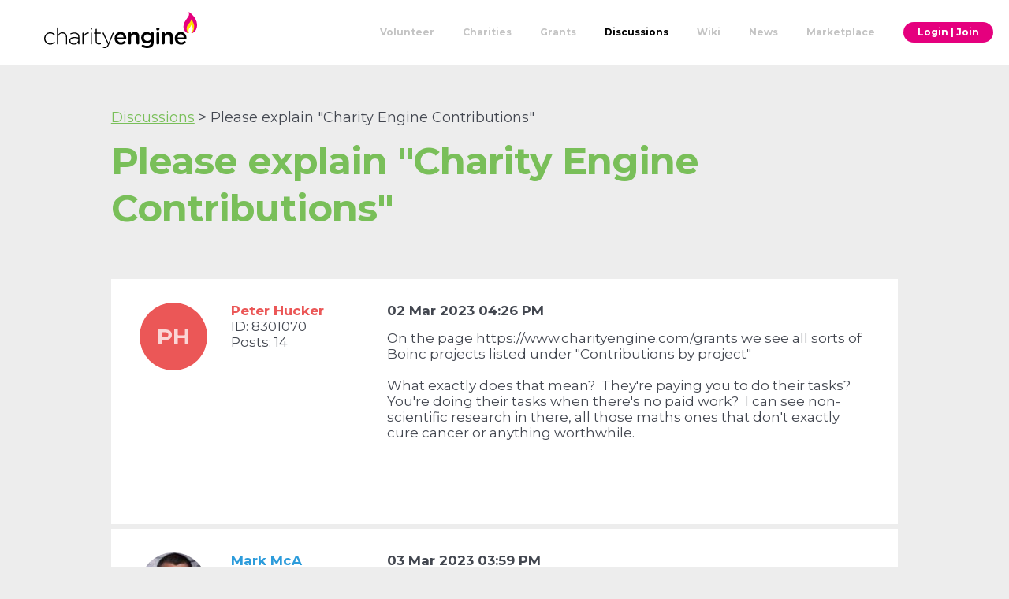

--- FILE ---
content_type: text/html; charset=utf-8
request_url: https://www.charityengine.com/forum/show-topic/1765
body_size: 5233
content:
<!DOCTYPE html PUBLIC "-//W3C//DTD XHTML 1.0 Transitional//EN" "http://www.w3.org/TR/xhtml1/DTD/xhtml1-transitional.dtd">
<html class="webkit safari chrome mac forum forum-show-topic forum-show-topic-1765">
<head>
<meta http-equiv="Content-Type" content="text/html; charset=utf-8" />
  <title>Charity Engine</title>
  <meta charset="utf-8">
  <meta name="description" content="">
  <meta name="author" content="">
  <meta name="viewport" content="width=device-width, initial-scale=1">
  <meta property="og:image" content="https://www.charityengine.com/ce-logo.jpg" />
  <meta http-equiv="Content-Type" content="text/html; charset=utf-8" />
<link rel="shortcut icon" href="/sites/all/themes/custom/charityengine2/favicon.ico" type="image/x-icon" />
<link rel="canonical" href="https://www.charityengine.com/forum/show-topic/1765" />
  <script type="text/javascript" src="/misc/jquery.js?1"></script>
<script type="text/javascript" src="/misc/jquery-extend-3.4.0.js?1"></script>
<script type="text/javascript" src="/misc/jquery-html-prefilter-3.5.0-backport.js?1"></script>
<script type="text/javascript" src="/misc/drupal.js?1"></script>
<script type="text/javascript" src="/sites/all/modules/lightbox2/js/lightbox.js?1"></script>
<script type="text/javascript" src="/sites/all/modules/panels/js/panels.js?1"></script>
<script type="text/javascript" src="/sites/all/modules/tableofcontents/jquery.scrollTo-min.js?1"></script>
<script type="text/javascript" src="/sites/all/modules/tableofcontents/jquery.localscroll-min.js?1"></script>
<script type="text/javascript" src="/sites/all/modules/tableofcontents/tableofcontents.js?1"></script>
<script type="text/javascript" src="/sites/all/modules/google_analytics/googleanalytics.js?1"></script>
<script type="text/javascript" src="/sites/all/modules/ajax/jquery/jquery-1.4.4.min.js?1"></script>
<script type="text/javascript" src="/sites/all/modules/ajax/jquery/jquery.a_form.packed.js?1"></script>
<script type="text/javascript" src="/sites/all/modules/ajax/ajax.js?1"></script>
<script type="text/javascript" src="/sites/all/themes/custom/charityengine2/js/flickity.pkgd.min.js?1"></script>
<script type="text/javascript" src="/sites/all/themes/custom/charityengine2/js/functions.js?1"></script>
<script type="text/javascript" src="/sites/all/modules/ajax/plugins/disable_redirect/ajax_disable_redirect.js?1"></script>
<script type="text/javascript" src="/sites/all/modules/ajax/plugins/scroller/ajax_scroller.js?1"></script>
<script type="text/javascript">
<!--//--><![CDATA[//><!--
jQuery.extend(Drupal.settings, { "basePath": "\u002F", "lightbox2": { "rtl": 0, "file_path": "\u002F(\u005Cw\u005Cw\u002F)files", "default_image": "\u002Fsites\u002Fall\u002Fmodules\u002Flightbox2\u002Fimages\u002Fbrokenimage.jpg", "border_size": 0, "font_color": "000", "box_color": "fff", "top_position": "", "overlay_opacity": "0.8", "overlay_color": "000", "disable_close_click": 0, "resize_sequence": 0, "resize_speed": 400, "fade_in_speed": 400, "slide_down_speed": 600, "use_alt_layout": 0, "disable_resize": 0, "disable_zoom": 0, "force_show_nav": 0, "show_caption": 1, "loop_items": 0, "node_link_text": "View Image Details", "node_link_target": 0, "image_count": "Image !current of !total", "video_count": "Video !current of !total", "page_count": "Page !current of !total", "lite_press_x_close": "press \u003Ca href=\u0022#\u0022 onclick=\u0022hideLightbox(); return FALSE;\u0022\u003E\u003Ckbd\u003Ex\u003C\u002Fkbd\u003E\u003C\u002Fa\u003E to close", "download_link_text": "", "enable_login": false, "enable_contact": false, "keys_close": "c x 27", "keys_previous": "p 37", "keys_next": "n 39", "keys_zoom": "z", "keys_play_pause": "32", "display_image_size": "original", "image_node_sizes": "()", "trigger_lightbox_classes": "", "trigger_lightbox_group_classes": "", "trigger_slideshow_classes": "", "trigger_lightframe_classes": "", "trigger_lightframe_group_classes": "", "custom_class_handler": 0, "custom_trigger_classes": "", "disable_for_gallery_lists": true, "disable_for_acidfree_gallery_lists": true, "enable_acidfree_videos": true, "slideshow_interval": 5000, "slideshow_automatic_start": true, "slideshow_automatic_exit": true, "show_play_pause": true, "pause_on_next_click": false, "pause_on_previous_click": true, "loop_slides": false, "iframe_width": 600, "iframe_height": 400, "iframe_border": 1, "enable_video": 0 }, "googleanalytics": { "trackOutbound": 1, "trackMailto": 1, "trackDownload": 1, "trackDownloadExtensions": "7z|aac|arc|arj|asf|asx|avi|bin|csv|doc(x|m)?|dot(x|m)?|exe|flv|gif|gz|gzip|hqx|jar|jpe?g|js|mp(2|3|4|e?g)|mov(ie)?|msi|msp|pdf|phps|png|ppt(x|m)?|pot(x|m)?|pps(x|m)?|ppam|sld(x|m)?|thmx|qtm?|ra(m|r)?|sea|sit|tar|tgz|torrent|txt|wav|wma|wmv|wpd|xls(x|m|b)?|xlt(x|m)|xlam|xml|z|zip" }, "CToolsUrlIsAjaxTrusted": { "\u002Fforum\u002Fshow-topic\u002F1765": [ true, true ] } });
//--><!]]>
</script>
<script type="text/javascript">
<!--//--><![CDATA[//><!--
(function(i,s,o,g,r,a,m){i["GoogleAnalyticsObject"]=r;i[r]=i[r]||function(){(i[r].q=i[r].q||[]).push(arguments)},i[r].l=1*new Date();a=s.createElement(o),m=s.getElementsByTagName(o)[0];a.async=1;a.src=g;m.parentNode.insertBefore(a,m)})(window,document,"script","//www.google-analytics.com/analytics.js","ga");ga("create", "UA-8977557-8", { "cookieDomain": "auto" });ga("set", "anonymizeIp", true);ga("send", "pageview");
//--><!]]>
</script>
  <link type="text/css" rel="stylesheet" media="all" href="/modules/node/node.css?1" />
<link type="text/css" rel="stylesheet" media="all" href="/modules/system/defaults.css?1" />
<link type="text/css" rel="stylesheet" media="all" href="/modules/system/system.css?1" />
<link type="text/css" rel="stylesheet" media="all" href="/modules/system/system-menus.css?1" />
<link type="text/css" rel="stylesheet" media="all" href="/modules/user/user.css?1" />
<link type="text/css" rel="stylesheet" media="all" href="/sites/all/modules/cck/theme/content-module.css?1" />
<link type="text/css" rel="stylesheet" media="all" href="/sites/all/modules/ctools/css/ctools.css?1" />
<link type="text/css" rel="stylesheet" media="all" href="/sites/all/modules/date/date.css?1" />
<link type="text/css" rel="stylesheet" media="all" href="/sites/all/modules/filefield/filefield.css?1" />
<link type="text/css" rel="stylesheet" media="all" href="/sites/all/modules/lightbox2/css/lightbox.css?1" />
<link type="text/css" rel="stylesheet" media="all" href="/sites/all/modules/panels/css/panels.css?1" />
<link type="text/css" rel="stylesheet" media="all" href="/sites/all/modules/simplenews/simplenews.css?1" />
<link type="text/css" rel="stylesheet" media="all" href="/sites/all/modules/tableofcontents/tableofcontents.css?1" />
<link type="text/css" rel="stylesheet" media="all" href="/sites/all/modules/video_filter/video_filter.css?1" />
<link type="text/css" rel="stylesheet" media="all" href="/modules/forum/forum.css?1" />
<link type="text/css" rel="stylesheet" media="all" href="/sites/all/modules/cck/modules/fieldgroup/fieldgroup.css?1" />
<link type="text/css" rel="stylesheet" media="all" href="/sites/all/modules/views/css/views.css?1" />
<link type="text/css" rel="stylesheet" media="all" href="/sites/all/themes/custom/charityengine2/layouts/community/community.css?1" />
<link type="text/css" rel="stylesheet" media="all" href="/modules/comment/comment.css?1" />
<link type="text/css" rel="stylesheet" media="all" href="/sites/all/themes/custom/charityengine2/css/normalize.css?1" />
<link type="text/css" rel="stylesheet" media="all" href="/sites/all/themes/custom/charityengine2/css/basic.css?1" />
<link type="text/css" rel="stylesheet" media="all" href="/sites/all/themes/custom/charityengine2/css/flickity.min.css?1" />
<link type="text/css" rel="stylesheet" media="all" href="/sites/all/themes/custom/charityengine2/css/menu.css?1" />
<link type="text/css" rel="stylesheet" media="all" href="/sites/all/themes/custom/charityengine2/css/custom.css?1" />
  <script>console.log('template: '); overlayOnLoad = '';</script>
</head>
<body>
  <div id="header">
    <div id="block-block-12" class="block block-block">

  <div class="content">
    <a href="/">  <div id="header-logo"></div></a><button class="hamburger hamburger--slider-r" type="button" onclick="$('#main-menu').toggleClass('is-active'); $('.backdrop').fadeToggle(300); $(this).toggleClass('is-active')">  <span class="hamburger-box">    <span class="hamburger-inner"></span>  </span></button><nav id="main-menu" class="main-menu" aria-label="Main menu">  <ul><li><a href="/volunteer" class="">Volunteer</a></li><li><a href="/about/charities" class="">Charities</a></li><li><a href="/grants" class="">Grants</a></li><li><a href="/community" class="selected">Discussions</a></li><li><a href="/community/wiki" class="">Wiki</a></li><li><a href="/news" class="">News</a></li><li><a href="/marketplace" class="">Marketplace</a></li><li><a href="/user/login?destination=%2Fvolunteer" id="login-link" class="login button button-primary overlay-link" onclick="setUserType(&#039;volunteer&#039;)" data-action="/user/login">Login | Join</a></li>  </ul></nav><div
    class="backdrop"
    tabindex="-1"
    onclick="$('#main-menu').toggleClass('is-active'); $(this).fadeToggle(300); $('.hamburger').toggleClass('is-active')"
    aria-hidden="true" hidden></div>  </div>
</div>
          </div>
  <div class="overlay" style="display: none;">
    <div class="overlay-wrapper">
      <a class="close"><span class="overlay-close-x"></span></a>
      <div class="overlay-content">
        <div id="overlay-target"></div>
      </div>
    </div>
  </div>
      
  <div class="main-content-wrapper">
              <div class="panel-pane pane-post-to-forum container" >
  
      <h2 class="pane-title">Please explain "Charity Engine Contributions"</h2>
  
  
  <div class="pane-content">
    <div class="breadcrumb"><a href="/community">Discussions</a> > Please explain "Charity Engine Contributions"</div><div id="comments">
  <a id="comment-2963"></a>
<div class="comment comment-published">
  <div class="comment-author variation-3">
    <a href="/community/profile/8301070" class="picture">
      <span class="default variation-3">PH</span>    </a>
    <div class="details">
      <a href="/community/profile/8301070">
          Peter Hucker      </a>
      <span>ID: 8301070</span>	
      <span>Posts: 14</span>
    </div>
  </div>
  <div class="comment-content">
    <div class="comment-header">
      <span class="comment-date">02 Mar 2023  04:26 PM</span>
          </div>
    <p>On the page https://www.charityengine.com/grants we see all sorts of Boinc projects listed under "Contributions by project"</p><p>What exactly does that mean?  They're paying you to do their tasks?  You're doing their tasks when there's no paid work?  I can see non-scientific research in there, all those maths ones that don't exactly cure cancer or anything worthwhile.</p><h3 style="color:#434750;"> </h3>  </div>
</div>
<a id="comment-2968"></a>
<div class="comment comment-published">
  <div class="comment-author variation-4">
    <a href="/community/profile/179" class="picture">
      <img src="https://www.charityengine.com/files/imagecache/thumb/pictures/picture-179.jpg" alt="" title="" width="86" height="86" class="imagecache imagecache-thumb"/>    </a>
    <div class="details">
      <a href="/community/profile/179">
          Mark McA      </a>
      <span>ID: 179</span>	
      <span>Posts: 229</span>
    </div>
  </div>
  <div class="comment-content">
    <div class="comment-header">
      <span class="comment-date">03 Mar 2023  03:59 PM</span>
          </div>
    <p>Hi Peter,</p><p>We send them computing for free, yes.</p><p>In our opinion, maths is extremely worthwhile. It also tends to be overlooked and unloved by most people, so we are proud to fill that gap.</p>  </div>
</div>
<a id="comment-2972"></a>
<div class="comment comment-published">
  <div class="comment-author variation-3">
    <a href="/community/profile/8301070" class="picture">
      <span class="default variation-3">PH</span>    </a>
    <div class="details">
      <a href="/community/profile/8301070">
          Peter Hucker      </a>
      <span>ID: 8301070</span>	
      <span>Posts: 14</span>
    </div>
  </div>
  <div class="comment-content">
    <div class="comment-header">
      <span class="comment-date">03 Mar 2023  04:55 PM</span>
          </div>
    <p>How does finding a prime number help us cure cancer?  The guy that runs it even admitted to me it's only for fun and would never have any real use.  We have more than enough prime numbers already for cryptography etc.</p>  </div>
</div>
<a id="comment-2975"></a>
<div class="comment comment-published">
  <div class="comment-author variation-4">
    <a href="/community/profile/179" class="picture">
      <img src="https://www.charityengine.com/files/imagecache/thumb/pictures/picture-179.jpg" alt="" title="" width="86" height="86" class="imagecache imagecache-thumb"/>    </a>
    <div class="details">
      <a href="/community/profile/179">
          Mark McA      </a>
      <span>ID: 179</span>	
      <span>Posts: 229</span>
    </div>
  </div>
  <div class="comment-content">
    <div class="comment-header">
      <span class="comment-date">03 Mar 2023  06:19 PM</span>
          </div>
    <p>We give all these projects as much as they can take from us. The limiting factor is not supply.</p><p><span>Our top project is Rosetta, which is mostly cancer and covid research.</span></p>  </div>
</div>
<a id="comment-2976"></a>
<div class="comment comment-published">
  <div class="comment-author variation-3">
    <a href="/community/profile/8301070" class="picture">
      <span class="default variation-3">PH</span>    </a>
    <div class="details">
      <a href="/community/profile/8301070">
          Peter Hucker      </a>
      <span>ID: 8301070</span>	
      <span>Posts: 14</span>
    </div>
  </div>
  <div class="comment-content">
    <div class="comment-header">
      <span class="comment-date">03 Mar 2023  07:09 PM</span>
          </div>
    <p>I run loads of Boinc projects, which can almost all take a lot more than everyone is giving them, they have massive queues of work to be done.  Rosetta is sporadic in work supply, you oughta consider Sidock.  Unfortunately for cancer, the best thing is Folding at home, which is not Boinc.  I run GPUs on that since Boinc doesn't have any GPU biology (not for AMD anyway).  GPUGrid does Nvidia, but those cards are overpriced.</p>  </div>
</div>
<a id="comment-2977"></a>
<div class="comment comment-published">
  <div class="comment-author variation-3">
    <a href="/community/profile/22" class="picture">
      <img src="https://www.charityengine.com/files/imagecache/thumb/pictures/picture-22.png" alt="" title="" width="86" height="86" class="imagecache imagecache-thumb"/>    </a>
    <div class="details">
      <a href="/community/profile/22">
          Tristan Olive      </a>
      <span>ID: 22</span>	
      <span>Posts: 398</span>
    </div>
  </div>
  <div class="comment-content">
    <div class="comment-header">
      <span class="comment-date">03 Mar 2023  07:28 PM</span>
          </div>
    <p>The field of mathematics doesn't always get much respect, but without it there is no understanding of the world around us. We don't support it particularly for fun, or to say some puzzle has been solved, but to expand the language of science, which in turn expands what is possible to understand and express.</p><p>I'd even suggest that neglecting it is a net harm to scientific progress: Without corresponding advancements in mathematics, advancements in science are carried about chaotically on emotion, shifting through tides of human influence, and ultimately producing little of lasting value for present and future generations. I've heard often that science is always changing as new information comes up. Well, the amount of change required is inversely proportional to the effort of mathematical proof that went into it up front.</p><p>If only I had a formula, or a method to express this... Without that, my words are just an opinion and an emotional appeal to others to see things my way.</p><p>Happy crunching -- and thanks for giving Charity Engine a try.</p>  </div>
</div>
<a id="comment-2978"></a>
<div class="comment comment-published">
  <div class="comment-author variation-3">
    <a href="/community/profile/8301070" class="picture">
      <span class="default variation-3">PH</span>    </a>
    <div class="details">
      <a href="/community/profile/8301070">
          Peter Hucker      </a>
      <span>ID: 8301070</span>	
      <span>Posts: 14</span>
    </div>
  </div>
  <div class="comment-content">
    <div class="comment-header">
      <span class="comment-date">03 Mar 2023  07:36 PM</span>
          </div>
    <p>Some maths is useful.  If it creates a new way of understanding quantum mechnics for example.  But more prime numbers when we already have them millions of digits long?  I have to question that one.</p><p>I was thinking about Gridcoins, since my Boinc is connected to them.  If I run charity engine, do I still get the gridcoins?  Do you?  Or are none created?  If they don't go to me,  Charity Engine could set up an account with Gridcoin and create a lot of cash for charity, or to increase the prizemoney.</p>  </div>
</div>
</div>
<div class="forum-bottom-spacer"></div><div class="forum-bottom"><input class="secondary-button" type="button" onclick="$('#login-link').click()" value="Post"></input></div>  </div>

  
  </div>
          
      </div>
  
  <div id="block-block-7" class="block block-block">

  <div class="content">
    <div class="footer">  <div class="copyright three columns">    <span>&copy; 2011-2026. All rights reserved.</span>  </div>  <div class="two columns">    <h6>Charities</h6>    <ul class="footer-links">      <li><a href="https://careinternational.org.uk/">Care</a></li>      <li><a href="https://oxfam.org.uk/">Oxfam</a></li>    </ul>  </div>  <div class="two columns">    <h6>Legal</h6>    <ul class="footer-links">      <li><a href="/terms">Volunteer Terms</a></li>      <li><a href="/marketplace/terms">Customer Terms</a></li>      <li><a href="/terms/privacy">Privacy &amp; Cookies</a></li><li><a href="/terms/prizes">Prize Draw Rules</a></li>    </ul>  </div>  <div class="three columns">    <h6>Contact</h6>    <ul class="footer-links">      <li><a href="/volunteer#contact-us">Contact Us</a></li>    </ul>  </div></div>  </div>
</div>
    
  </body>
</html>






--- FILE ---
content_type: text/css
request_url: https://www.charityengine.com/sites/all/themes/custom/charityengine2/layouts/community/community.css?1
body_size: 273
content:
/* $Id: twocol.css,v 1.1.2.1 2008/12/16 21:27:58 merlinofchaos Exp $ */

.panel-2col { 
/*  overflow: hidden;  */
}

.panel-2col .panel-col-first { 
  float: left; 
  width: 50%; 
}
* html .panel-2col .panel-col-first {
  width: 49.9%;
}

.panel-2col .panel-col-first .inside { 
  margin: 0 .5em 1em 0;
}

.panel-2col .panel-col-last { 
  float: left; 
  width: 50%; 
}
* html .panel-2col .panel-col-last {
  width: 49.9%;
}

.panel-2col .panel-col-last .inside { 
  margin: 0 0 1em .5em;
}

#panels-edit-display .panel-pane,
#panels-edit-display .helperclass {
  margin: .5em;
}

.panel-2col .panel-separator {
  margin: 0 0 1em 0;
}


--- FILE ---
content_type: text/css
request_url: https://www.charityengine.com/sites/all/themes/custom/charityengine2/css/menu.css?1
body_size: 2165
content:
/* Screen reader only */
.sr-only {
  position: absolute;
  width: 1px;
  height: 1px;
  padding: 0;
  margin: -1px;
  overflow: hidden;
  clip: rect(0,0,0,0);
  border: 0;
}

/* Button styling */
.menu-toggle {
  display: inline-block;
  line-height: 1em;
  font-size: 1em;
  color: #333;
  float: right;
  margin-left: 3rem;
  margin-top: -2rem;
  padding-top: 2rem;
}

.menu-toggle:hover,
.menu-toggle:focus {
  color: #c00;
}

/*!
 * Hamburgers
 * @description Tasty CSS-animated hamburgers
 * @author Jonathan Suh @jonsuh
 * @site https://jonsuh.com/hamburgers
 * @link https://github.com/jonsuh/hamburgers
 */
.hamburger {
  padding: 0;
  display: inline-block;
  cursor: pointer;
  transition-property: opacity, filter;
  transition-duration: 0.15s;
  transition-timing-function: linear;
  font: inherit;
  float: right;
  color: inherit;
  height: 26px;
  min-width: unset;
  text-transform: none;
  background-color: transparent;
  border: 0;
  margin: 0 0 0 2rem;
  overflow: visible;
  text-align: right;
}
  .hamburger:hover {
    opacity: 0.7; }
  .hamburger.is-active:hover {
    opacity: 0.7; }
  .hamburger.is-active .hamburger-inner,
  .hamburger.is-active .hamburger-inner::before,
  .hamburger.is-active .hamburger-inner::after {
    background-color: #000; }

.hamburger-box {
  width: 40px;
  height: 24px;
  display: inline-block;
  position: relative;
  top: 1px;  }

.hamburger-inner {
  display: block;
  top: 50%;
  margin-top: -2px; }
  .hamburger-inner, .hamburger-inner::before, .hamburger-inner::after {
    width: 40px;
    height: 4px;
    background-color: #000;
    border-radius: 4px;
    position: absolute;
    transition-property: transform;
    transition-duration: 0.15s;
    transition-timing-function: ease; }
  .hamburger-inner::before, .hamburger-inner::after {
    content: "";
    display: block; }
  .hamburger-inner::before {
    top: -10px; }
  .hamburger-inner::after {
    bottom: -10px; }

/*
   * Slider Reverse
   */
.hamburger--slider-r .hamburger-inner {
  top: 2px; }
  .hamburger--slider-r .hamburger-inner::before {
    top: 10px;
    transition-property: transform, opacity;
    transition-timing-function: ease;
    transition-duration: 0.15s; }
  .hamburger--slider-r .hamburger-inner::after {
    top: 20px; }

.hamburger--slider-r.is-active .hamburger-inner {
  transform: translate3d(0, 10px, 0) rotate(-45deg); }
  .hamburger--slider-r.is-active .hamburger-inner::before {
    transform: rotate(45deg) translate3d(5.71429px, -6px, 0);
    opacity: 0; }
  .hamburger--slider-r.is-active .hamburger-inner::after {
    transform: translate3d(0, -20px, 0) rotate(90deg); }


/*
 Default styles + Mobile first
 Offscreen menu style
*/
.main-menu {
  position: absolute;
  display: none;
  left: -200px;
  top: 0;
  height: 100%;
	overflow-y: scroll;
	overflow-x: visible;
	transition: left 0.3s ease,
				      box-shadow 0.3s ease;
	z-index: 999;
	display: inline-block;
	overflow: hidden;
	float: right;
}
.main-menu.is-active {
  left: 0;
}

.main-menu ul {
  list-style: none;
  margin: 0;
  padding: 2.5em 0 0;
  /* Hide shadow w/ -8px while 'closed' */
  -webkit-box-shadow: -8px 0 8px rgba(0,0,0,.5);
     -moz-box-shadow: -8px 0 8px rgba(0,0,0,.5);
          box-shadow: -8px 0 8px rgba(0,0,0,.5);
  min-height: 100%;
  width: 200px;
  background: #1a1a1a;
}

.main-menu li {
  margin-bottom: 0;
}

.main-menu a {
  display: block;
  padding: 1.6rem 3.3rem;
  line-height: 1rem;
  font-size: 1.6rem;
  color: white;
  text-decoration: none;
  border-bottom: 1px solid #383838;
}
.marketplace .main-menu a {
  color: white;
}

.main-menu li:first-child a {
  border-top: 1px solid #383838;
}
.main-menu li.account-links {
  border-top: 1px solid #383838;
  margin-top: 3rem;
}

.main-menu a:hover,
.main-menu a:focus {
  /*background: #333;*/
  background: #79BF59;
  color: white;
  text-decoration: none;
}
.marketplace .main-menu a:hover,
.marketplace .main-menu a:focus {
  color: white;
  background: #5090F6;
}

.main-menu .login.button {
  margin: 1.6rem;
  padding: 1rem;
}
.main-menu .login.button,
.main-menu .login.button:hover,
.main-menu .login.button:focus {
  background-color: #E5007E;
  border-color: #E5007E;
}
.main-menu .login.button#logout {
  background-color: black;
  border: 0.1rem solid white;
  color: #F4F4F4;
}

.main-menu .menu-close {
  position: absolute;
  right: 0;
  top: 0;
}

/*
 On small devices, allow it to toggle...
*/
/*
 :target for non-JavaScript
 [aria-expanded] will be used if/when JavaScript is added to improve interaction, though it's completely optional.
*/
.main-menu:target,
.main-menu[aria-expanded="true"] {
  display: inline-block;
  float: right;
  left: 0;
  overflow: hidden;
  outline: none;
  -moz-box-shadow: 3px 0 12px rgba(0,0,0,.25);
  -webkit-box-shadow: 3px 0 12px rgba(0,0,0,.25);
  box-shadow: 3px 0 12px rgba(0,0,0,.25);
}

.main-menu:target .menu-close,
.main-menu[aria-expanded="true"] .menu-close {
  z-index: 1001;
}

.main-menu:target ul,
.main-menu[aria-expanded="true"] ul {
  position: relative;
  z-index: 1000;
}

/* 
 We could us `.main-menu:target:after`, but
 it wouldn't be clickable.
*/
.backdrop,
.main-menu:target + .backdrop,
.main-menu[aria-expanded="true"] + .backdrop{
  position: absolute;
  /*display: block;  */
  left: 0;
  top: 0;
  width: 100%;
  height: 100%;
  z-index: 998;
  background: #000;
  background: rgba(0,0,0,.5);
  cursor: default;
}

@supports (position: fixed) {
  .main-menu,
  .main-menu:target + .backdrop,
  .main-menu[aria-expanded="true"] + .backdrop{
    position: fixed;
  }
}

/*
 Larger screen styling
 Horizontal menu
*/
@media (min-width: 1000px) {

  .hamburger {
    display: none;
  }

  .menu-toggle,
  .main-menu .menu-close {
    display: none;
  }
  
  /* Undo positioning of off-canvas menu */
  .main-menu {
    position: relative;
		left: auto;
		top: auto;
		height: auto;
    display: inline-block;
    overflow: hidden;
    float: right;
  }

  .main-menu ul {
    display: flex;
    
    /* Undo off-canvas styling */
    padding: 0;
    -webkit-box-shadow: none;
       -moz-box-shadow: none;
            box-shadow: none;
    height: auto;
    width: auto;
    background: none;
    float: right;
  }

  .main-menu ul li {
    line-height: 1;
    margin: 0 0.9rem;
  }
  .main-menu li:last-child {
    margin-right: 0;
  }
  
  .main-menu a,
  .marketplace .main-menu a {
    color: #c4c4c4;
    border: 0 !important; /* Remove borders from off-canvas styling */
    display: inline;
    font-size: 1.2rem;
    font-weight: bold;
    line-height: 2.6rem;
    padding: 0;
  }
  .main-menu a.selected,
  .main-menu a.selected:hover,
  .marketplace .main-menu a.selected,
  .marketplace .main-menu a.selected:hover {
    color: black;
  }
  .main-menu .button {
    color: white;
  }
  .main-menu li.account-links {
    border-top: none;
    margin-top: 0;
  }
  
  .main-menu a:hover,
  .main-menu a:focus {
    background: none; /* Remove background from off-canvas styling */
    color: #79BF59;
    text-decoration: none;
  }
  .marketplace .main-menu a:hover,
  .marketplace .main-menu a:focus {
    background: none; /* Remove background from off-canvas styling */
    color: #5090F6;
  }
  
  .main-menu .login.button,
  .main-menu .login.button:hover,
  .main-menu .login.button:focus {
    background-color: #E5007E;
    border: none;
    border-radius: 2rem;
    color: white;
    float: right;
    font-size: 1.2rem;
    height: auto;
    line-height: 2.6rem;
    margin: 0;
    min-width: 0;
    padding: 0 1.8rem;
  }

  /*.main-menu a.login:before {
    content: "\000B7";
    padding: 0 0.5rem;
  }*/
  .main-menu a.login:before:hover {
    color: inherit;
    text-decoration: none;
  }
  .main-menu a.login:first-child:before {
    content: '';
    padding: 0;
  }
}

@media (min-width: 1200px) {
  .main-menu ul li {
    margin: 0 1.8rem;
  }
}


--- FILE ---
content_type: text/css
request_url: https://www.charityengine.com/sites/all/themes/custom/charityengine2/css/custom.css?1
body_size: 14088
content:
@import url('https://fonts.googleapis.com/css2?family=Montserrat:wght@400;700&display=swap');
html {
  height: 100%;
}
body {
  display: flex;
  flex-flow: column nowrap;
  font-family: 'Montserrat';
  font-size: 1.7rem;
  height: 100%;
  line-height: 1.2;
  min-width: 350px;
}

h1,
.banner h2 {
  font-size: 4.8rem;
  font-weight: bold;
  line-height: 1.01;
}
h2 {
  font-size: 3.6rem;
  font-weight: bold;
}
h3 {
  font-size: 2.8rem;
  font-weight: bold;
}
h4 {
  font-size: 2.3rem;
  font-weight: bold;
  line-height: 2.8rem;
}
h6 {
  font-size: 1.4rem;
  font-weight: bold;
  line-height: 1.7rem;
}
.with-subheading {
  margin-bottom: 0.5rem;
}
p {
  font-size: 1.7rem;
  line-height: 1.2;
  margin-bottom: 2.0rem;
}
a {
  /*color: #E5007E;*/
  color: #79BF59;
  text-decoration: none;
}
a:hover {
  /*color: #E5007E;*/
  color: #79BF59;
  cursor: pointer;
  text-decoration: underline;
}
.marketplace a,
.marketplace a:hover {
  color: #5090F6;
}
a.help {
  background: url(../images/help.svg) no-repeat left center;
  display: inline-block;
  height: 2.4rem;
  line-height: 2.4rem;
  padding-left: 3rem;
}
table {
  border-collapse: separate;
  font-size: 1.1rem;
  width: 100%;
}
th {
  padding: 1.2rem 0.8rem;
  vertical-align: middle;
}
thead th {
  border: none;
}
thead tr:last-child th {
  border-bottom: 0.1rem solid #C4C4C4;
  padding: 0.5rem 0.8rem;
}
td {
  border: 0.1rem solid white;
  padding: 0.5rem 0.8rem;
  vertical-align: middle;
}
tr:first-child td {
  border-top: none;
}
tbody,
tr,
tr.even,
tr.odd {
  background-color: transparent;
  border: none;
}
tbody tr:nth-child(2n) td {
  background-color: #EDEDED;
}


.banner .content > p > a,
.button,
button,
input[type="submit"],
input[type="reset"],
input[type="button"] {
  background-color: transparent;
  border: 0.2rem solid #79BF59;
  border-radius: 4px;
  box-sizing: border-box;
  color: #79BF59;
  cursor: pointer;
  display: inline-block;
  font-size: 1.8rem;
  font-weight: bold;
  height: auto;
  letter-spacing: 0;
  line-height: 4.8rem;
  margin-right: 3.3rem;
  min-width: 15.7rem;
  overflow: hidden;
  padding: 0 2.5rem;
  text-align: center;
  text-decoration: none;
  text-transform: none;
  white-space: nowrap;
}
.marketplace .banner .content > p > a,
.marketplace .button,
.marketplace button,
.marketplace input[type="submit"],
.marketplace input[type="reset"],
.marketplace input[type="button"] {
  border-color: #5090F6;
  color: #5090F6;
}
.alt .banner .content > p > a,
.alt .button,
.alt button,
.alt input[type="submit"],
.alt input[type="reset"],
.alt input[type="button"] {
  border-color: white;
  color: white;
}
.button:hover,
button:hover,
input[type="submit"]:hover,
input[type="reset"]:hover,
input[type="button"]:hover,
.button:focus,
button:focus,
input[type="submit"]:focus,
input[type="reset"]:focus,
input[type="button"]:focus {
  border-color: #79BF59;
  color: #79BF59;
  outline: 0;
  text-decoration: none;
}
.marketplace .button:hover,
.marketplace button:hover,
.marketplace input[type="submit"]:hover,
.marketplace input[type="reset"]:hover,
.marketplace input[type="button"]:hover,
.marketplace .button:focus,
.marketplace button:focus,
.marketplace input[type="submit"]:focus,
.marketplace input[type="reset"]:focus,
.marketplace input[type="button"]:focus {
  border-color: #5090F6;
  color: #5090F6;
}
.alt .button:hover,
.alt button:hover,
.alt input[type="submit"]:hover,
.alt input[type="reset"]:hover,
.alt input[type="button"]:hover,
.alt .button:focus,
.alt button:focus,
.alt input[type="submit"]:focus,
.alt input[type="reset"]:focus,
.alt input[type="button"]:focus {
  border-color: white;
  color: white;
}
.banner .content > p > a,
.banner .content > p > a:hover,
.banner .content > p > a:focus,
.button.button-primary,
.button.button-primary:hover,
.button.button-primary:focus,
.alt .button.button-primary,
button.button-primary,
button.button-primary:hover,
button.button-primary:focus,
input[type="submit"].button-primary,
input[type="submit"].button-primary:hover,
input[type="submit"].button-primary:focus,
input[type="reset"].button-primary,
input[type="reset"].button-primary:hover,
input[type="reset"].button-primary:focus,
input[type="button"].button-primary,
input[type="button"].button-primary:hover,
input[type="button"].button-primary:focus {
  background-color: #79BF59;
  border-color: #79BF59;
  color: white;
}
.banner .button.button-primary,
.banner .button.button-primary:hover,
.banner .button.button-primary:focus,
.banner button.button-primary,
.banner button.button-primary:hover,
.banner button.button-primary:focus,
.banner input[type="submit"].button-primary,
.banner input[type="submit"].button-primary:hover,
.banner input[type="submit"].button-primary:focus,
.banner input[type="reset"].button-primary,
.banner input[type="reset"].button-primary:hover,
.banner input[type="reset"].button-primary:focus,
.banner input[type="button"].button-primary,
.banner input[type="button"].button-primary:hover,
.banner input[type="button"].button-primary:focus {
  background-color: #E5007E;
  border-color: #E5007E;
  color: white;
}

input[type="date"],
input[type="email"],
input[type="number"],
input[type="password"],
input[type="search"],
input[type="tel"],
input[type="text"],
input[type="url"],
textarea,
select {
  background-color: rgba(200,200,200,0.33);
  border: none;
  border-radius: 0;
  color: #434750;
  font-size: 1.3rem;
  height: 4.3rem;
  margin: 0;
  padding: 0.5rem 1rem 0.5rem;
  width: 100%;
}
.alt input[type="date"],
.alt input[type="email"],
.alt input[type="number"],
.alt input[type="password"],
.alt input[type="search"],
.alt input[type="tel"],
.alt input[type="text"],
.alt input[type="url"],
.alt textarea,
.alt select {
  background-color: white;
}
textarea {
  height: 20rem;
  padding: 1.2rem 1rem;
}

/*
 * Bootstrap compatibility
 */
.card {
  color: #434750;
}

/*
 * Drupal template elements
 */
.resizable-textarea {
  width: 100%;
}
#header {
  background-color: white;
  box-sizing: content-box;
  height: 2.6rem;
  min-height: 2.6rem;
  overflow: hidden;
  padding: 2.8rem 2rem;
}
#header-logo {
  background: url(../images/ce-logo.svg) no-repeat white;
  display: inline-block;
  height: 4.6rem;
  margin: -1.3rem 3.2rem -0.7rem 2.9%;
  width: 19.4rem;
}
.container,
body > .main-content-wrapper > .block-views,
body > .main-content-wrapper > .box,
body > .main-content-wrapper > .node,
body > .main-content-wrapper > .view,
body > .main-content-wrapper > .wiki-page,
body > .main-content-wrapper > form {
  color: #434750;
  padding: 7.7rem 11% 10rem;
  display: flex;
  flex-direction: column;
  justify-content: center;
  max-width: none;
  width: 100%;
}
body > .main-content-wrapper > .block-views,
body > .main-content-wrapper > .box,
body > .main-content-wrapper > .node,
body > .main-content-wrapper > .view,
body > .main-content-wrapper > .wiki-page,
body > .main-content-wrapper > form {
  width: auto;
}
.container,
body > .main-content-wrapper > .block-views,
body > .main-content-wrapper > .box,
body > .main-content-wrapper > .node,
body > .main-content-wrapper > .view,
body > .main-content-wrapper > form {
  background-color: white;
}
.legal .container,
.container.pane-post-to-forum {
  background: transparent;
}
body > .block-views,
body > .main-content-wrapper,
body > .node,
body > .not-found.banner,
body > .pane-search-result.container,
body > .view,
body > .wiki-page,
body > form {
  background-color: #EDEDED;
  flex-grow: 1;
}
body > .main-content-wrapper > h1 {
  background-color: #EDEDED;
  color: #79BF59;
  font-size: 4.8rem;
  line-height: 1.25;
  margin: 0;
  padding: 7.7rem 11% 0;
}
body > .main-content-wrapper > .box,
body > .main-content-wrapper > .node,
body > .main-content-wrapper > form,
.community-profile .container {
  background-color: #EDEDED;
  margin: 0;
  padding-top: 6rem;
}
body > .main-content-wrapper > .view {
  background-color: #EDEDED;
  padding-top: 7.7rem;
}
#grants .container:not(.alt),
body > .main-content-wrapper > .block-views {
  background-color: #EDEDED;
}
body > .main-content-wrapper > .box > .content,
body > .main-content-wrapper > .node > .content,
body > .main-content-wrapper > .view > .view-content.full-content,
body > .main-content-wrapper > .block-views > .content,
body > .main-content-wrapper > form > div,
.community-profile .container > .profile {
  background-color: white;
  margin: 0;
  padding: 3.2rem 2.7rem;
}
body > .main-content-wrapper > .view > h2:first-child {
  margin-bottom: 6rem;
}
body > .main-content-wrapper > .content-with-tabs + .block {
  padding: 0 11% 4rem;
}
.community-profile .block-views {
  padding-top: 0;
}
.marketplace .container {
  /*background: transparent;*/
  color: #434750;
}
.container.alt {
  /*background: transparent;*/
  background: rgba(75, 170, 35, 0.75);
  color: white;
}
.marketplace .container.alt {
  background: rgba(0, 105, 254, 0.75);
}
.banner {
  background: url(../images/Flame.png) no-repeat left bottom;
}
.banner .container {
  background: rgba(75, 170, 35, 0.75);
  color: white;
}
.banner.container.alt {
  /* use gradient to tint the underlying background image */
  background:
    linear-gradient(
      rgba(255, 255, 255, 0.1),
      rgba(255, 255, 255, 0.1)
    ),
    linear-gradient(
      rgba(75, 170, 35, 0.8),
      rgba(75, 170, 35, 0.8)
    ),
    url(../images/Flame.png) no-repeat left bottom;
  padding-bottom: 15rem;
}
.marketplace .banner.container.alt {
  /* use gradient to tint the underlying background image */
  background:
    linear-gradient(
      rgba(255, 255, 255, 0.1),
      rgba(255, 255, 255, 0.1)
    ),
    linear-gradient(
      rgba(0, 105, 254, 0.75),
      rgba(0, 105, 254, 0.75)
    ),
    url(../images/Flame.png) no-repeat left bottom;
  padding-bottom: 15rem;
}
.not-found.banner.container.alt {
  /* use gradient to tint the underlying background image */
  background:
    linear-gradient(
      rgba(255, 255, 255, 0.1),
      rgba(255, 255, 255, 0.1)
    ),
    linear-gradient(
      rgba(128, 128, 128, 0.8),
      rgba(128, 128, 128, 0.8)
    ),
    url(../images/Flame.png) no-repeat left bottom;
  height: 100%;
  justify-content: center;
}
.banner a {
  color: inherit;
  text-decoration: underline;
}
.banner a:hover {
  color: inherit;
}
.not-found h1 {
  padding: 0!important;
  margin: 0 0 4.3rem 0!important;
}
.not-found a {
  color: #F4F4F4;
}
.banner.container h2 {
  letter-spacing: 0;
}
.marketplace .banner .container {
  background: rgba(0, 105, 254, 0.75);
}
.banner h1 {
  font-size: 3rem;
  margin-bottom: 4.3rem;
}
.banner p {
  font-size: 2rem;
  margin-bottom: 2.0rem;
}
.banner .button {
  margin: 3rem 3rem 0 0;
  text-decoration: none;
}
.banner .learn-more {
  background: url(../images/caret-down.svg) no-repeat center bottom;
  bottom: 0;
  color: white;
  font-size: 1.8rem;
  font-weight: bold;
  left: 50%;
  letter-spacing: -0.017rem;
  line-height: 2.2rem;
  margin: 0 0 6rem -10rem;
  padding-bottom: 2.6rem;
  position: absolute;
  text-align: center;
  text-decoration: none;
  width: 20rem;
}
.banner.container .view .learn-more {
  margin-bottom: -7rem;
}
.banner .learn-more:hover {
  color: white;
  text-decoration: none;
}
.banner .learn-more .text {
  display: none;
}
.container h2,
body > .view h2 {
  color: #79BF59;
}
.container.blurb {
  color: #79BF59;
  text-align: center;
}
.marketplace .container h2,
.marketplace .container.blurb {
  color: #5090F6;
}
.alt.container h2 {
  color: white;
}
.container.blurb h2 {
  font-size: 3.8rem;
  font-weight: normal;
  margin-bottom: 0;
}
.container.blurb .detail {
  font-size: 3.8rem;
  font-weight: bold;
}
.container .form-item {
  color: #000;
  display: inline-block;
  width: 48%;
}
.container .form-item#edit-body-wrapper {
  width: 100%;
}
.container .form-submit {
  margin-right: 0;
}

.content-with-tabs {
  display: flex;
  flex-direction: column;
  padding: 5rem 11% 4rem;
}
.content-with-tabs > *:not(.tabs) {
  background-color: white;
  flex-grow: 1;
  margin: 0;
  padding: 2.4rem 3rem;
}
ul.tabs.primary {
  background-color: white;
  border: none;
  margin: 0 0 2rem 0;
  padding: 0;
}
ul.tabs.primary li {
  display: block;
  font-size: 2.3rem;
  font-weight: bold;
  line-height: 4.4rem;
  margin: 0;
}
ul.tabs.primary li a {
  background-color: transparent;
  border: none;
  color: #C4C4C4;
  display: block;
  margin: 0;
  padding: 0 2.6rem;
}
ul.tabs.primary li a:hover {
  color: #4D4D4D;
}
ul.tabs.primary li:first-child a {
  padding-top: 1rem;
}
ul.tabs.primary li:last-child a {
  padding-bottom: 1rem;
}
ul.tabs.primary li.active a {
  background-color: transparent;
  border: none;
  color: #4D4D4D;
}

.icons li {
  background-repeat: no-repeat;
}
.icons li {
  background-position: top center;
  font-size: 1.6rem;
}
.icons li .qty {
  display: block;
  font-size: 3.8rem;
  font-weight: bold;
  line-height: 1.2;
  white-space: nowrap;
}
.form-item {
  margin: 0 0 1.5rem 0;
}
.form-item input.error {
  border: none;
}
.form-item input.error + .field-suffix:before {
  color: #E5007E;
  content: "*";
  left: 5rem;
  position: absolute;
}
div.messages {
  background: none;
  border: none;
  font-size: 1.6rem;
  font-style: italic;
  line-height: 1.4;
  margin: 7rem 11% 0;
}
body > .notifications {
  background-color: #EDEDED;
  padding: 3.2rem 11%;
}
body > .notifications > div.messages {
  margin: 0;
}
.overlay div.messages {
  margin: 0 0 4rem 0;
}
.messages.error {
  color: #434750;
}
.messages ul {
  margin: 0;
}
.messages ul li {
  line-height: 1.2;
  list-style: none;
}
.notifications .messages::before,
.messages ul li::before {
  color: #E5007E;
  content: '* ';
  line-height: 1.6;
  margin-left: -2rem;
  position: absolute;
}
.note {
  color: #4D4D4D;
  font-size: 1.3rem;
}
.footer {
  background-color: #434750;
  color: #999999;
  font-size: 1.2rem;
  padding: 2.5rem 3.5rem 3.0rem;
  text-align: center;
}
.block > .content > .footer {
  overflow: auto;
}
.footer .columns {
  display: none;
}
.footer .copyright {
  font-size: 1.0rem;
  display: contents;
}
.footer .footer-links a:hover {
  text-decoration: underline;
}
ul.icons li {
  display: inline-block;
  margin-bottom: 0;
}
ul.icons li a {
  display: block;
  height: 100%;
  width: 100%;
}
.item-list .pager {
  margin: 8rem 0;
}
.item-list .pager li {
  border: 0.2rem solid #79BF59;
  border-radius: 0.5rem;
  color: #79BF59;
  display: inline-block;
  font-size: 1.8rem;
  font-weight: bold;
  margin: 0 0 0 0.9rem;
  padding: 0;
}
.item-list .pager li.pager-current {
  background-color: #79BF59;
  color: white;
  line-height: 3.4rem;
  margin-left: 0.9rem;
  min-width: 1.4rem;
  padding: 0 1rem;
}
.item-list .pager li.pager-ellipsis {
  border: none;
}
.marketplace .item-list .pager li {
  border-color: #5090F6;
}
.marketplace .item-list .pager li.pager-current {
  background-color: #5090F6;
  color: white;
}
.item-list .pager li a {
  color: #79BF59;
  display: inline-block;
  line-height: 3.4rem;
  min-width: 1.4rem;
  padding: 0 1rem;
  text-decoration: none;
}
.marketplace .item-list .pager li a {
  color: #5090F6;
}

.toc {
  margin: -1rem -3rem 7rem;
  padding: 3rem;
}
.toc-title {
  text-align: left;
}
.toc-toggle-message {
  font-size: 1.3rem;
  margin-left: 0.5rem;
  vertical-align: text-top;
}
.toc-list {
  margin-left: 3rem;
}
.toc-list ul {
  margin: 0;
}
.toc-list ul li {
  line-height: 1.2;
  margin-bottom: 0;
  margin-top: 0.5rem;
}

tr.collapsible {
  display: table-row;
}
tr.collapsible.collapsed,
.show-more-rows {
  display: none;
}

.view {
  position: relative;
}
.views-row .control-links {
  bottom: 1rem;
  margin-left: -1rem;
  position: absolute;
  right: 2rem;
}
.views-row .control-links > div {
  display: inline-block;
  margin-left: 1rem;
}
.view-footer {
  display: flex;
  justify-content: space-between;
}
.view-footer a:not(.button) {
  color: #434750;
}
.view-footer .clearfix {
  display: none;
}

.panel-pane .admin-links {
  position: absolute;
  right: 0;
  top: 2rem;
}
.panel-pane .admin-links .links li {
  background: rgba(255,255,255,0.9);
}
.panel-pane .admin-links .links li a {
  color: #999;
}
.pane-content .clear-block .links {
  display: none;
}
.pane-content {
  z-index: 1;
}

/*
 * Overlay for login, register, etc
 */
.overlay {
  background-color: rgba(0, 0, 0, 0.5);
  bottom: 0;
  display: flex;
  justify-content: center;
  left: 0;
  position: fixed;
  top: 0;
  width: 100%;
  z-index: 999;
}
.overlay > .overlay-wrapper {
  align-self: center;
  /*background-color: rgba(0, 0, 0, 0.25);
  border-radius: 0.4rem;
  padding: 0.6rem;*/
  background-color: white;
  border-radius: 0.4rem;
  height: 5rem;
  margin-top: -10rem;
  overflow: hidden;
  padding: 6rem 7rem;
  position: relative;
  transition: width 400ms ease-in-out, height 400ms ease-in-out;
  width: 33rem;
}
.overlay > .overlay-wrapper > .overlay-content {
}
.overlay > .overlay-wrapper > .overlay-content #overlay-target {
  width: 33rem;
}
.overlay a.close {
  background-color: #DADADA;
  border-radius: 50%;
  color: white;
  display: block;
  font-family: 'Varela Round', sans-serif;
  font-size: 1.7rem;
  line-height: 3.4rem;
  height: 3.4rem;
  position: absolute;
  text-align: center;
  top: 1.25rem;
  /*transition: all 400ms ease;*/
  right: 1.25rem;
  width: 3.4rem;
}
.overlay a.close:hover {
  background-color: black;
  cursor: pointer;
  text-decoration: none;
}
/*
 * Draw an X rather than using a letter for the close button
 */
.overlay-close-x {
  display: block;
  margin-top: -2px;
  transform: translate3d(0, 10px, 0) rotate(-45deg);
  left: 0.85rem;
  top: 0.85rem;
}
.overlay-close-x,
.overlay-close-x::before,
.overlay-close-x::after {
  width: 1.7rem;
  height: 0.1rem;
  background-color: white;
  position: absolute;
}
.overlay-close-x::before,
.overlay-close-x::after {
  content: "";
  display: block;
}
.overlay-close-x::before {
}
.overlay-close-x::after {
  top: 20px;
  transform: translate3d(0, -20px, 0) rotate(90deg);
}

.overlay h2 {
  font-size: 2.8rem;
}
.overlay p {
  font-size: 1.6rem;
}
.overlay form {
  margin: 0;
}
.overlay .form-item label,
.overlay .form-item .description {
  display: none;
  font-size: 1.3rem;
  font-weight: normal;
}
.overlay .options {
  background-color: #EDEDED;
  margin-top: 2rem;
  padding: 1.3rem;
}
.overlay .options label {
  display: inline;
}
.overlay .options .form-checkboxes,
.overlay .options .form-radios,
.overlay .options .form-checkboxes .form-item,
.overlay .options .form-radios .form-item,
.overlay .options input[type="checkbox"] {
  display: inline-block;
  line-height: 1;
  margin: -0.7rem 0 0 0;
}
.overlay .options > .form-item {
  align-items: center;
  display: flex;
  justify-content: space-between;
}
.overlay .options > .form-item:last-child {
  margin-bottom: 0;
}
.overlay .options > .form-item label {
  width: 60%;
}
.overlay .options > .form-item div {
}
.overlay .login-links {
  font-size: 1.2rem;
  line-height: 1.25;
}
.overlay .login-links li {
  margin: 0;
  list-style: none;
}
.overlay .button {
  margin-right: 1rem;
  margin-top: 1rem;
}
.overlay .button:last-child {
  margin-right: 0;
}
/**
 * Fancy radio buttons
 */
.form-radios .form-item input[type=radio] {
  display: none;
  margin: 10px;
}
.form-radios .form-item {
  padding: 0 2px 0 8px;
  border-left: 1px solid #C4C4C4;
  cursor: pointer;
  display: inline-block;
  margin: 2px 0;
  width: auto;
}
.form-radios .form-item:first-child {
  border-left: 0;
  padding-left: 0;
}
.form-radios .form-item input[type=radio] + span {
  color: #434750;
  cursor: pointer;
  letter-spacing: 0.1rem;
  line-height: 2rem;
  text-transform: uppercase;
}
.form-radios .form-item input[type=radio]:checked + span {
  font-weight: bold;
}

#stats {
  padding: 7.7rem 0;
}
#stats .icons {
  align-items: center;
  display: flex;
  flex-direction: column;
  margin: 0 auto;
  max-width: 50rem;
}

/*
 * Login / Register
 */
.overlay > div[id^='overlay-register-'],
.overlay > div[id^='overlay-add-computer'] {
  padding-top: 8rem;
}
.overlay > div[id^='overlay-register-'] > .overlay-content > #overlay-target,
.overlay > div[id^='overlay-add-computer'] > .overlay-content > #overlay-target {
  width: 45rem;
}
.overlay > div[id^='overlay-register-'] form > div,
.overlay > div[id^='overlay-add-computer'] form > div {
  display: flex;
  flex-wrap: wrap;
  justify-content: space-between;
}
.overlay > div[id^='overlay-register-'] h2 {
  display: inline-block;
}
.overlay > div[id^='overlay-register-'] h2 + h2 {
  color: #C4C4C4;
  float: right;
}
.overlay > div[id^='overlay-register-download'],
.overlay > div[id^='overlay-add-computer'] {
  padding-bottom: 20rem;
}
.overlay > div[id^='overlay-register-download'] h2 {
  color: #C4C4C4;
}
.overlay > div[id^='overlay-register-download'] h2 + h2 {
  color: inherit;
  float: right;
}
.overlay > div[id^='overlay-register-download'],
.overlay > div[id^='overlay-add-computer'] a.help {
  margin-top: 1rem;
}
.overlay > div[id^='overlay-register-'] .instructions,
.overlay > div[id^='overlay-add-computer'] .instructions {
  color: #4D4D4D;
  font-size: 1.3rem;
  margin-bottom: 1.5rem;
}
div[id^='overlay-register-download'] .instructions,
div[id^='overlay-add-computer'] .instructions {
  background: url(../images/download.svg) no-repeat top center / 20%;
  margin: 2rem 0 3rem;
  padding-top: 11.5rem;
}
div[id^='overlay-register-download'] #edit-os-wrapper,
div[id^='overlay-add-computer'] #edit-os-wrapper {
  margin: 0;
  width: 25rem;
}
div[id^='overlay-register-download'] #edit-os,
div[id^='overlay-add-computer'] #edit-os {
  background: transparent;
  border: 0.2rem solid #C4C4C4;
  font-size: 1.6rem;
  font-weight: normal;
  height: 5.2rem;
  padding: 0 1.5rem;
}
div[id^='overlay-register-download'] #edit-submit,
div[id^='overlay-add-computer'] #edit-submit {
  display: block;
  margin: 0;
  width: 18rem;
}
.overlay > div[id^='overlay-register-'] #edit-email-wrapper,
.overlay > div[id^='overlay-register-'] #edit-email-confirm-wrapper,
.overlay > div[id^='overlay-register-'] #edit-password-wrapper,
.overlay > div[id^='overlay-register-'] #edit-password-confirm-wrapper {
  width: 48%;
}
.overlay > div[id^='overlay-register-'] #edit-email-confirm-wrapper,
.overlay > div[id^='overlay-register-'] #edit-password-confirm-wrapper {
  float: right;
}
.overlay > div[id^='overlay-register-'] .note {
  margin-top: -0.8rem;
}
/*.overlay > div[id^='overlay-register-'] #edit-submit {
  display: block;
  margin: 5rem auto 0;
}*/
.register-confirm .overlay .overlay-content > #overlay-target {
  width: 40rem;
}
.register-confirm .overlay .overlay-content > #overlay-target p:last-child {
  margin-bottom: 0;
}
.overlay > div[id^='overlay-register-download'] .alt-download-wrapper,
.overlay > div[id^='overlay-add-computer'] .alt-download-wrapper {
  background-color: #F4F4F4;
  bottom: 0;
  left: 0;
  position: absolute;
  width: 100%;
}
.overlay > div[id^='overlay-register-download'] .alt-download,
.overlay > div[id^='overlay-add-computer'] .alt-download {
  display: grid;
  grid-template-columns: 25rem auto;
  margin: 3rem 7rem 6rem;
}
.overlay > div[id^='overlay-register-download'] .alt-download p,
.overlay > div[id^='overlay-register-download'] .alt-download #edit-os-wrapper,
.overlay > div[id^='overlay-add-computer'] .alt-download p,
.overlay > div[id^='overlay-add-computer'] .alt-download #edit-os-wrapper {
  grid-column: 1;
  justify-self: start;
}
.overlay > div[id^='overlay-register-download'] .alt-download  .button,
.overlay > div[id^='overlay-add-computer'] .alt-download .button {
  grid-column: 2;
  justify-self: end;
}


/*
 * Front page
 */
html.front-page, html.front-page body,
html.landing-page, html.landing-page body {
  font-family: 'Montserrat';
  height: 100%;
}
html.front-page body {
  display: flex;
  flex-flow: column;
}
.front-page #header .login.button {
  visibility: hidden;
}
#entryway {
  background: linear-gradient(rgba(255,255,255,0.75),rgba(255,255,255,0.75)),
    url(../images/Flame.png) left bottom / 120% no-repeat;
  display: flex;
  flex-flow: wrap;
  flex-grow: 1;
}
.overlay-page #entryway {
  background:
    linear-gradient(
      rgba(255, 255, 255, 0.75),
      rgba(255, 255, 255, 0.75)
    ),
    url(../images/Flame.png) left center / 80% no-repeat;
}
.overlay-page #header .content,
.overlay-page .overlay .close {
  display: none;
}
.entrypoint {
  color: white;
  padding: 4rem 2rem;
  display: flex;
  flex-direction: column;
  flex-grow: 1;
  justify-content: space-around;
  min-width: 33.5rem;
}
.front-page .entrypoint {
  align-items: center;
  text-align: center;
}
.marketplace.entrypoint {
  background: rgba(0, 105, 254, 0.75);
}
.entrypoint h2 {
  font-size: 3.9rem;
  font-weight: bold;
  letter-spacing: -0.017em;
}
.entrypoint p {
  font-size: 1.8rem;
  margin-bottom: 4rem;
  width: 27rem;
}
.entrypoint .icons {
  display: flex;
  flex-flow: wrap;
  justify-content: space-evenly;
  margin-bottom: 4rem;
  max-height: 18rem;
  width: 25rem;
}
.community.entrypoint {
  background: rgba(75, 170, 35, 0.75);
}
.community.entrypoint .icons {
  margin-bottom: 4rem;
  width: 26rem;
}
.entrypoint .icons li {
  margin: 0.2rem 0;
}
.marketplace.entrypoint .icons li {
  background-position: top center;
  font-size: 1.4rem;
  height: 2.1rem;
  padding-top: 4.6rem;
  white-space: nowrap;
  width: 10rem;
}
.community.entrypoint .icons li {
  background-position: center;
  height: 6.7rem;
  width: 13rem;
}
.entrypoint .icons li.computing {
  background-image: url(../images/computing.svg);
}
.entrypoint .icons li.storage {
  background-image: url(../images/storage.svg);
}
.entrypoint .icons li.crawling {
  background-image: url(../images/crawling.svg);
}
.entrypoint .icons li.blockchain {
  background-image: url(../images/blockchain.svg);
}
.entrypoint .icons li.oxfam {
  background-image: url(../images/oxfam.svg);
}
.entrypoint .icons li.unicef {
  background-image: url(../images/unicef.svg);
}
.entrypoint .icons li.care {
  background-image: url(../images/care.svg);
}
.entrypoint .icons li.sightsavers {
  background-image: url(../images/sightsavers.svg);
  background-size: contain;
}
.entrypoint .button {
  min-width: 22.7rem;
  padding: 0 4.5rem;
}


/*
 * marketplace landing page
 */
.marketplace.landing-page .banner.container {
  /* use gradient to tint the underlying background image */
  background:
    url(../images/global30.png) bottom right / 33rem no-repeat,
    linear-gradient(
      rgba(255, 255, 255, 0.1),
      rgba(255, 255, 255, 0.1)
    ),
    linear-gradient(
      rgba(0, 105, 254, 0.75),
      rgba(0, 105, 254, 0.75)
    ),
    url(../images/Flame.png) no-repeat left bottom;
  padding-bottom: 15rem;
}
#stats .icons li {
  background-position: center top;
  font-size: 2.1rem;
  height: 9rem;
  margin-bottom: 3rem;
  padding-top: 10.2rem;
  text-align: center;
  width: 24rem;
}
#stats .icons li.cpu {
  background-image: url(../images/stats-cpu.svg);
}
#stats .icons li.gpu {
  background-image: url(../images/stats-gpu.svg);
}
#stats .icons li.storage {
  background-image: url(../images/stats-storage.svg);
}
#stats .icons li.network {
  background-image: url(../images/stats-network.svg);
}
#stats .footnote {
  display: block;
  font-size: 1.2rem;
  margin: 2rem auto -6rem;
  max-width: 50rem;
  opacity: 0.8;
  padding: 0 2rem;
}
#stats .footnote .last-updated {
  font-style: italic;
}
#solutions {
  padding: 8.2rem 8% 14.9rem;
}
#solutions h2 {
  margin-bottom: 9.5rem;
  text-align: center;
}
#solutions .icons li {
  background-position: top center;
  font-size: 2.4rem;
  height: auto;
  line-height: 3.0rem;
  margin-bottom: 4.8rem;
  padding-top: 116px;
  text-align: center;
  white-space: normal;
  width: 87%;
}
#solutions .icons li h4 {
  font-size: 2.8rem;
  font-weight: bold;
  margin-bottom: 0.5rem;
}
#solutions .icons li.computing {
  background-image: url(../images/solutions-computing.svg);
}
#solutions .icons li.storage {
  background-image: url(../images/solutions-storage.svg);
}
#solutions .icons li.software {
  background-image: url(../images/solutions-software.svg);
}
#solutions .icons li.crawling {
  background-image: url(../images/solutions-crawling.svg);
}
#solutions .icons li.blockchain {
  background-image: url(../images/solutions-blockchain.svg);
}
.container > .buttons,
.container > .pane-content > .buttons {
  display: flex;
  flex-flow: wrap;
  justify-content: center;
  margin-bottom: -2rem;
}
.buttons > .button {
  margin-bottom: 2rem;
}
#solutions .footnote {
  bottom: 3.8rem;
  position: absolute;
}
#interfaces {
  padding: 17.9rem 3% 17.1rem;
}
#interfaces > h2 {
  margin-bottom: 2rem;
}
#testimonials h2 {
  margin-bottom: 7rem;
  text-align: center;
}
#testimonials .main-carousel {
  width: 30rem;
  margin: 0 auto;
}
#testimonials .flickity-viewport {
  background-color: white;
  border-radius: 0.5rem;
  color: black;
  padding: 4rem 0 6.5rem;
  /*box-shadow: 0 0.4rem 0.4rem rgba(0, 0, 0, 0.25);*/
}
#testimonials .carousel-cell {
  padding: 0 4.5rem 0 10.5rem;
  width: 17rem;
}
#testimonials .carousel-cell p {
  font-size: 1.6rem;
  line-height: 2rem;
  margin-top: 2.6rem;
  margin-bottom: 0;
}
#testimonials .carousel-cell p:before {
  content: '\0201C';
  position: absolute;
  left: 3.3rem;
  font-size: 9.8rem;
  color: #5090F6;
  font-weight: bold;
  top: 11.9rem;
}

.flickity-prev-next-button {
  background: transparent;
  border: 0.2rem solid white;
  color: white;
  height: 2.4rem;
  min-width: unset;
  padding: 0;
  width: 2.4rem;
}
button.flickity-prev-next-button:hover {
  background: rgba(255, 255, 255, 0.25);
}
.flickity-prev-next-button.previous {
  left: -3.4rem;
}
.flickity-prev-next-button.next {
  right: -6.7rem;
}
.flickity-page-dots .dot {
  background: white;
}
.flickity-page-dots .dot.is-selected {
  opacity: 0.9;
}

#affiliations.container {
  align-content: center;
  flex-flow: column wrap;
  text-align: center;
}
#affiliations .section:not(:first-child) {
  margin-top: 7rem;
}
#affiliations h2 {
  margin: 5rem 0 5rem;
}
#affiliations .icons {
  display: flex;
  flex-flow: row wrap;
  justify-content: space-evenly;
}
#affiliations .icons li {
  height: 109px;
  width: 218px;
  margin: 0 1rem 5rem;
}
#affiliations .icons li.idgf {
  background: url(../images/partners-idgf.svg) center no-repeat;
}
#affiliations .icons li.iic {
  background: url(../images/partners-iic.svg) center no-repeat;
}
#affiliations .icons li.boinc {
  background: url(../images/partners-boinc.svg) center no-repeat;
}
#affiliations .icons li.ipfs {
  background: url(../images/partners-ipfs.svg) center no-repeat;
}
#affiliations .icons li.wolfram {
  background: url(../images/partners-wolfram.svg) center no-repeat;
}
#affiliations .icons li.gov-uk {
  background: url(../images/partners-gov-uk.png) center no-repeat;
  background-size: contain;
}
#affiliations .icons li.oxfam {
  background: url(../images/charities-oxfam.svg) center no-repeat;
}
#affiliations .icons li.unicef {
  background: url(../images/charities-unicef.svg) center no-repeat;
}
#affiliations .icons li.care {
  background: url(../images/charities-care.svg) center no-repeat;
}
#affiliations .icons li.sightsavers {
  background: url(../images/charities-sightsavers.svg) center no-repeat;
  background-size: contain;
}

#contact-us.container {
  align-content: center;
  flex-flow: column wrap;
}
#contact-us .pane-title,
#contact-us .pane-content .node > h2:first-child{
  display: none;
}
#contact-us .pane-content .content {
  display: flex;
  flex-wrap: wrap;
  margin: 0 -5rem;
}
#contact-us.container .form-item {
  width: 100%;
}
#contact-us #edit-category-wrapper,
#contact-us #edit-subject-wrapper {
  float: left;
}
#contact-us #edit-name-wrapper,
#contact-us #edit-email-wrapper {
}
#actions {
  padding-bottom: 8.1rem;
  padding-top: 8.2rem;
}

/*
 * Volunteer landing page
 */
#our-goal.banner:after {
  background: url(../images/cloud.svg) no-repeat right bottom / 38%;
  display: block;
  height: 100%;
  left: 0;
  position: absolute;
  top: 0;
  width: 100%;
}
#our-goal.banner p {
  font-size: 2.1rem;
}
#our-goal.banner p:last-child {
  margin-top: 5rem;
}
#how-it-works .node h4 {
  background: url(../images/Diagram.svg) no-repeat top center / 75%;
  font-size: 2.1rem;
  margin-top: 5rem;
  padding-top: 70%;
}
#how-it-works .node h4:nth-of-type(2) {
  background: url(../images/Prize.svg) no-repeat top center / 43%;
  padding-top: 47%;
}
#how-it-works .node h4:nth-of-type(3) {
  background: url(../images/Money.svg) no-repeat top center / 43%;
  padding-top: 43%;
}
#how-it-works > h2,
#about-us > h2 {
  text-align: center;
}
#how-it-works .node > h2:first-child,
#about-us .node > h2:first-child {
  display: none;
}
#how-it-works p {
  font-size: 1.6rem;
}
#about-us .icons {
  display: flex;
  flex-flow: row wrap;
  justify-content: space-evenly;
  margin: 0 auto;
  max-width: 100rem;
}
#about-us .icons li {
  background-position: left top;
  background-repeat: no-repeat;
  margin-top: 5rem;
  padding-left: 0;
  padding-top: 11.6rem;
  width: 60%;
}
#about-us .icons li.team {
  background-image: url(../images/team.svg);
}
#about-us .icons li.partners {
  background-image: url(../images/partners.svg);
}
#about-us .icons li.advisors {
  background-image: url(../images/advisors.svg);
}
#about-us .icons li.company {
  background-image: url(../images/company.svg);
}
#about-us h3 {
  font-size: 2.8rem;
  margin-bottom: 0;
}
#about-us dd {
  margin-left: 0;
}
#about-us dd,
#about-us p {
  font-size: 1.6rem;
  line-height: 1.3;
}

/*
 * Charities page
 */
#charities.banner ul {
  margin: 3.2rem 0 0 0;
}
#charities.banner li {
  list-style: none;
  margin: 0;
}
#charities.banner li > .logo {
  display: block;
  margin: 5rem 0 2.5rem;
}
#charities.banner li > .description {
  margin: 2.5rem 0 5rem;
}
#charities.banner li > .logo img {
  width: 80%;
}
#charities.banner .description p:last-child {
  margin-bottom: 0;
}
#charities.panel-pane .view-footer .admin-links {
  right: 0;
  top: -9rem;
}

#research h2 {
  margin-bottom: 7rem;
  text-align: center;
}
#research > .pane-content > .node > h2 {
  display: none; /* hack to hide empty title */
}
#research .pane-content p,
#research .pane-content span,
#research .pane-content li {
  font-size: 1.8rem;
  line-height: 1.2;
}
#research .pane-content .button {
  margin-top: 2rem;
}
#research .pane-content li {
  list-style: none;
  margin: 2rem 0 0 0;
}
#research .pane-content li .views-field-delete-node,
#research .pane-content li .views-field-edit-node {
  display: none;
}
#research .pane-content li .views-field-title {
  font-weight: bold;
}

/*
 * Grants page
 */
#grants .banner:after {
  background: url(../images/grants.svg) no-repeat right bottom / 38%;
  display: block;
  height: 100%;
  left: 0;
  position: absolute;
  top: 0;
  width: 100%;
}
#grants .container:not(.alt) {
  padding-bottom: 0;
  padding-top: 1rem;
}
#grants .container:not(.alt):last-child {
  margin-bottom: 11.3rem;
}
#grants .container:not(.alt) .pane-content {
  background-color: white;
  padding: 4rem 3.2rem;
}
#grants #recent-activity h2 {
  margin: 9.2rem 0 7rem;
  text-align: center;
}
#grants #recent-activity h3 {
  display: inline-block;
  font-size: 2.8rem;
  line-height: 3.4rem;
  margin-bottom: 0;
}
#grants #recent-activity h3 + span {
  display: inline-block;
  font-size: 1.6rem;
  line-height: 1.95rem;
}
#grants #recent-activity h4 {
  font-size: 1.6rem;
  line-height: 1.95rem;
  margin: 3.3rem 0 1rem;
}
#grants #recent-activity .stats {
  display: flex;
  flex-flow: row wrap;
  justify-content: space-between;
  margin: 0 -2rem;
}
#grants #recent-activity .stats dl {
  margin: 0 2rem;
}
#grants #recent-activity .stats dt {
  font-size: 1.6rem;
  font-weight: bold;
}
#grants #recent-activity .stats dd {
  color: #79BF59;
  font-size: 3.6rem;
  font-weight: bold;
  margin: 1.3rem 0 0;
}
.marketplace #grants #recent-activity .stats dd {
  color: #5090F6;
}
#grants #recent-activity #chart-compute {
  height: 33rem;
  margin: 0 0 0 -1.2rem;
}
#grants #contributions-by-project table {
  border-top: 1px solid #C4C4C4;
}
#grants #contributions-by-project table > tbody > tr > th {
  border-color: white;
  border-style: solid;
  border-width: 0.3rem;
  font-size: 1.2rem;
  padding-top: 0.5rem;
}
#grants #contributions-by-project table > tbody > tr > td {
  background-color: #F4F4F4;
  border-color: white;
  border-style: solid;
  border-width: 0.3rem;
  color: #4D4D4D;
  padding: 0.6rem 0.8rem;
}
#grants #contributions-by-project table > tbody > tr > .numeric {
  text-align: center;
}
#grants #contributions-by-project table > tbody > tr > td:nth-child(n+2):nth-child(-n+3),
#grants #contributions-by-project table > tbody > tr > th:nth-child(n+2):nth-child(-n+3),
#grants #contributions-by-project table > tbody > tr > td:nth-child(5),
#grants #contributions-by-project table > tbody > tr > th:nth-child(5) {
  display: none;
}
#grants #contributions-by-project table > tbody > tr > th:first-child,
#grants #contributions-by-project table > tbody > tr > td:first-child {
  border-left: none;
  padding-left: 0.8rem;
}
#grants #contributions-by-project table > tbody > tr > th:last-child,
#grants #contributions-by-project table > tbody > tr > td:last-child {
  border-right: none;
}
#grants #contributions-by-project table > tbody > tr.subtotal > td {
  font-weight: bold;
}
#grants #contributions-by-project table > tbody > tr.total > td {
  background-color: #E4F2DE;
  font-weight: bold;
}
.marketplace #grants #contributions-by-project table > tbody > tr.total > td {
  background-color: #DCE9FD;
}
#grants #contributions-by-project .misc,
#grants #contributions-by-project .show-more-rows,
#grants #contributions-by-project .show-less-rows {
  font-style: italic;
  font-weight: normal;
}
#grants #contributions-by-project .show-less-rows.total {
  font-style: normal;
}
#grants #contributions-by-project .caret {
  border-bottom: 0.4rem solid transparent;
  border-left: 0.4rem solid #79BF59;
  border-top: 0.4rem solid transparent;
  display: inline-block;
  height: 0;
  margin-right: 0.4rem;
  vertical-align: middle;
  width: 0;
}
.marketplace #grants #contributions-by-project .caret {
  border-left-color: #5090F6;
}
#grants #contributions-by-project .show-less-rows .caret {
  border-bottom: 0.4rem solid #79BF59;
  border-left: 0.4rem solid transparent;
  border-right: 0.4rem solid transparent;
  border-top: none;
}
.marketplace #grants #contributions-by-project .show-less-rows .caret {
  border-bottom-color: #5090F6;
  border-left-color: transparent;
}
#grants #contributions-by-project ul.footnotes {
  list-style: none;
  margin: 3.4rem 0 0;
}
#grants #contributions-by-project ul.footnotes li {
  color: #4D4D4D;
  font-size: 1.0rem;
  line-height: 1.2rem;
  margin: 0;
}
#grants #more-info .pane-content {
  background: white url(../images/stats-cpu-volunteer.svg) no-repeat center 3.6rem;
  display: flex;
  flex-flow: wrap;
  justify-content: space-between;
  padding-top: 14rem;
}
.marketplace #grants #more-info .pane-content {
  background-image: url(../images/stats-cpu.svg);
}
#grants #more-info h2 {
  font-size: 2.1rem;
  font-weight: bold;
  line-height: 2.56rem;
}
#grants #more-info p {
  font-size: 2.1rem;
  line-height: 2.56rem;
  margin: 0;
}
#grants #more-info .button {
  height: fit-content;
  margin: 2rem auto 0;
  width: fit-content;
}
#grants .pane-news {
  margin-top: 11.4rem;
}
#grants .news h2.pane-title {
  text-align: center;
}

/*
 * Discussions page
 */
#discussion-forums.banner:after,
#wiki-heading.banner:after {
  background: url(../images/discussion.svg) no-repeat right bottom / 35%;
  display: block;
  height: 100%;
  left: 0;
  position: absolute;
  top: 0;
  width: 100%;
}
#wiki-heading.banner:after {
  background: url(../images/wiki.svg) no-repeat right bottom / 33%;
}
#discussion-forums.banner .pane-node .pane-content,
#wiki-heading.banner .pane-node .pane-content {
  margin-top: 5.7rem;
}
#discussion-forums.banner .search,
#wiki-heading.banner .search {
  margin-top: 5rem;
  max-width: 60rem;
}
#discussion-forums.banner .search h2,
#wiki-heading.banner .search h2 {
  display: none;
}
#discussion-forums.banner .search #search-block-form .container-inline,
#wiki-heading.banner .search #search-block-form .container-inline {
  display: flex;
  flex-wrap: wrap;
}
#discussion-forums.banner .search .form-item,
#wiki-heading.banner .search .form-item {
  width: 100%;
}
#discussion-forums.banner .search .search-form-box,
#wiki-heading.banner .search .search-form-box {
  height: 5.2rem;
  padding: 0.5rem 1.5rem;
}
#discussion-forums.banner .search .form-submit,
#wiki-heading.banner .search .form-submit {
  margin-left: 0;
  margin-top: 2rem;
  vertical-align: bottom;
}

#forum-topics.container {
  padding-left: 0;
  padding-right: 0;
}
#forum-topics .topic-list {
  border-spacing: 0.3rem;
  display: table;
}
#forum-topics .topic-list > .topic,
#forum-topics .topic-list > .heading {
  display: table-row;
}
#forum-topics .topic-list > .heading {
  font-weight: bold;
  white-space: nowrap;
}
#forum-topics .topic-list > a:hover {
  color: inherit;
  text-decoration: inherit;
}
#forum-topics .topic-list > a.topic:nth-child(2n+1) span {
  background-color: #EDEDED;
}
#forum-topics .topic-list span {
  color: #434750;
  display: table-cell;
  height: 4.6rem;
  padding: 1.8rem 2.2rem;
  vertical-align: middle;
}
#forum-topics .views-field-comment-count {
  text-align: right;
  white-space: nowrap;
}
#forum-topics .views-field-last-updated {
  white-space: nowrap;
}
#forum-topics .topic-list span.views-field-value,
#forum-topics .topic-list span.views-field-comment-count,
#forum-topics .topic-list span.views-field-last-updated {
  display: none;
}
#forum-topics .topic-list span.new-comments ~ span {
  color: #79BF59;
}
#forum-topics .views-field-new-comments .status {
  background: url(../images/topic.svg) no-repeat center;
  height: 2.2rem;
  width: 2.3rem;
}
#forum-topics .views-field-new-comments.new-comments .status {
  background-image: url(../images/topic-new.svg);
}
#forum-topics .topic-list
#forum-topics .views-field-comment-count {
  text-align: right;
}

/*
 * Discussion topic
 */
.forum-show-topic body {
  background-color: #EDEDED;
}
.forum-show-topic .container {
  padding-top: 11.2rem;
  position: relative;
}
.forum-show-topic .container .breadcrumb {
  font-size: 1.8rem;
  position: absolute;
  top: 5.7rem;
}
.forum-show-topic .container .breadcrumb a {
  text-decoration: underline;
}
.forum-show-topic .container > h2 {
  margin-bottom: 6rem;
}
.comment:not(html) {
  background-color: white;
  display: flex;
  flex-wrap: wrap;
  font-size: 1.7rem;
  margin-bottom: 0.6rem;
  padding: 3rem 3.6rem;
}
.comment .picture {
  height: 8.6rem;
  width: 8.6rem;
}
.comment .picture:hover,
.picture.profile-pic:hover {
  text-decoration: none;
}
.comment .picture img {
  border-radius: 50%;
}
.comment .picture .default,
.picture.profile-pic .default {
  background-color: #EDEDED;
  border-radius: 50%;
  color: rgba(255, 255, 255, 0.75);
  display: block;
  font-size: 2.8rem;
  font-weight: bold;
  height: 100%;
  line-height: 8.6rem;
  text-align: center;
  text-transform: uppercase;
}
.comment .details a {
  font-weight: bold;
}
.comment .variation-1 .details a {
  color: #79BF59;
}
.comment .variation-1 .picture .default,
.picture.profile-pic .default.variation-1 {
  background-color: #79BF59;
}
.comment .variation-2 .details a {
  color: #F2994A;
}
.comment .variation-2 .picture .default,
.picture.profile-pic .default.variation-2 {
  background-color: #F2994A;
}
.comment .variation-3 .details a {
  color: #EB5757;
}
.comment .variation-3 .picture .default,
.picture.profile-pic .default.variation-3 {
  background-color: #EB5757;
}
.comment .variation-4 .details a {
  color: #2D9CDB;
}
.comment .variation-4 .picture .default,
.picture.profile-pic .default.variation-4 {
  background-color: #2D9CDB;
}
.comment-author {
  display: flex;
}
.comment-author .details {
  margin-left: 3rem;
}
.comment-author .details span {
  display: block;
}
.comment-content {
  margin-top: 5rem;
  overflow: auto;
  overflow-wrap: break-word;
  width: 100%;
}
.comment-header {
  margin-bottom: 1.5rem;
}
.comment-date {
  font-weight: bold;
}
#comments {
  margin-bottom: 4rem;
}
#comments + form #edit-comment-wrapper {
  width: 100%;
}
#comments + form .forum-bottom {
  display: flex;
  flex-wrap: wrap;
  justify-content: space-between;
  margin-top: 4rem;
}
#comments + form .forum-bottom .button {
  margin-right: 2rem;
}
#comments + form .forum-bottom > .button:last-child {
  margin-right: 0;
}
.captcha legend,
.captcha .description {
  display: none;
}
body#tinymce {
  height: auto;
  margin: 1rem;
}


/*
 * Wiki
 */
.wiki-page h1,
.wiki-page h2,
.wiki-page h3,
.wiki-page h4,
.wiki-page h5,
.wiki-page h6 {
  color: black;
  font-size: 2.1rem;
  margin-bottom: 0.2rem;
}
.wiki-page h1 {
  font-size: 2.8rem;
}
.wiki-page h2 {
  font-size: 2.3rem;
}
.wiki-page a {
  color: #79BF59;
}
.wiki-page ul li {
  line-height: 1.2;
  margin-bottom: 0;
}
.wiki-page .forum-bottom .button,
.wiki-page .forum-bottom .admin-controls {
  display: inline-block;
  margin-top: 2rem;
}

body > .wiki-page {
  background-color: #EDEDED;
}
.node > body > .main-content-wrapper > .wiki-page .page-title,
.help > body > .main-content-wrapper > .wiki-page .page-title,
.community-wiki body > .main-content-wrapper > h1 {
  display: none;
}
.wiki-page .page-title {
  color: #79BF59;
  font-size: 4.8rem;
  font-weight: bold;
  line-height: 1.25;
  margin: 0 0 6rem;
}
.wiki-page .page-body {
  background-color: white;
  padding: 3.2rem 2.7rem;
}
.wiki-page .toc {
  margin: 1rem 0 3rem;
}
.wiki-page p {
  font-size: 1.8rem;
  line-height: 1.25;
}
.wiki-page p:last-child {
  margin-bottom: 0;
}
.wiki-page .forum-bottom {
  margin-top: 2rem;
  position: relative;
}


/*
 * News page
 */
.news .banner > .container {
  padding-bottom: 16rem;
}
.news .banner > .container > h1 {
  margin-bottom: 7rem;
}
.news body {
  background-color: #EDEDED;
}
.news body > .main-content-wrapper > h1 {
  display: none;
}
.news select[name="filter"] {
  background-color: white;
}
.view-News .view-header {
  display: none;
}
.view-News .view-filters {
  height: 4.8rem;
  margin-top: 0.5rem;
  position: absolute;
  right: 11%;
  top: 7.7rem;
}
.view-News .view-filters .views-exposed-form .views-exposed-widget {
  padding: 0;
}
.view-News .view-filters .views-exposed-form .views-exposed-widget label {
  display: inline-block;
  margin-right: 1rem;
}
.view-News .view-filters .views-exposed-form .views-exposed-widget .views-widget {
  display: inline-block;
}
.view-News .view-filters .views-exposed-form .views-exposed-widget .form-item {
  width: auto;
}

.news .views-row {
  background-color: white;
  font-size: 1.8rem;
  margin-top: 4.3rem;
  overflow: auto;
  padding: 3rem 4rem;
  position: relative;
}
.news .views-row:first-child {
  margin-top: 0;
}
.news .views-row .icon {
  background-image: url(../images/news.svg);
  background-position: 11% center;
  background-repeat: no-repeat;
  background-size: 10rem;
  left: 8%;
  min-height: 13rem;
  position: absolute;
  width: 30%;
}
.news .carousel .views-row .icon {
  background-size: initial;
}
.news .views-row .icon.press_release {
  background-image: url(../images/press.svg);
}
.news .views-row .icon.story {
  background-image: url(../images/blog.svg);
}
.news .views-row .icon.winner{
  background-image: url(../images/winner.svg);
}
.marketplace .news .views-row .icon,
.marketplace.news .views-row .icon {
  background-image: url(../images/marketplace-news.svg);
}
.marketplace .news .views-row .icon.press_release,
.marketplace.news .views-row .icon.press_release {
  background-image: url(../images/marketplace-press.svg);
}
.marketplace .news .views-row .icon.story,
.marketplace.news .views-row .icon.story {
  background-image: url(../images/marketplace-blog.svg);
}
.marketplace .news .views-row .icon.winner,
.marketplace.news .views-row .icon.winner{
  background-image: url(../images/marketplace-winner.svg);
}
.news .views-row h4 a {
  color: inherit;
  /*font-size: 2.8rem;*/
  line-height: 3.4rem;
  text-decoration: inherit;
}
.news .views-row .views-field-created {
  font-style: italic;
}
.news .views-row p {
  font-size: 1.8rem;
  line-height: 1.2;
  margin: 1.5rem 0;
  width: auto;
}

.news .views-row.carousel-cell,
.container .block .views-row.carousel-cell {
  color: #434750;
  padding: 3rem;
  overflow: hidden;
  width: 27rem;
  height: 44rem;
  margin: 0 3rem 0 0;
}
.news .views-row .icon,
.news .block .carousel .views-row .icon {
  background-position: left top;
  left: unset;
  min-height: 12rem;
  position: unset;
  width: unset;
}

.news h2 {
  margin: 0 0 6rem;
}
.news .full-content .views-row {
  padding: 0;
}
.news .full-content .views-row > div.icon {
  display: none;
}
.news .full-content #comments-header {
  font-size: 3.9rem;
  margin-top: 5rem;
}
.news .full-content form #edit-comment-wrapper {
  width: 100%;
}


/*
 * Search results page
 */
.search .banner.container h2 {
  font-size: 4.8rem;
  margin: -2rem 0 5.2rem;
}
.search #search-block-form .form-item {
  margin: 0;
}
.search #search-block-form input {
  height: 5.2rem;
}
.search #search-block-form .button {
  margin: 0 0 0 3rem;
}
.search #search-results {
  display: table;
}
.search #search-results .search-header {
  display: table-row;
}
.search #search-results .search-header span {
  border-bottom: 0.2rem solid black;
  display: table-cell;
  font-weight: bold;
  padding: 1.7rem;
}
.search #search-results .search-header span:first-child {
  padding-left: 0;
}
.search #search-results .result {
  display: table-row;
}
.search #search-results .result:hover {
  text-decoration: none;
}
.search #search-results .result span {
  border: 0.2rem solid white;
  display: table-cell;
  padding: 1.7rem;
  vertical-align: middle;
}
.search #search-results .result span strong {
  color: #79BF59;
}
.search #search-results .result span,
.search #search-results .result span p {
  color: black;
  font-size: 1.7rem;
  line-height: 1.3;
  margin: 0;
}
.search #search-results .result.even span {
  background-color: #EDEDED;
}
.search #search-results .result .icon {
  background-position: center;
  background-repeat: no-repeat;
  width: 6.3rem;
}
.search #search-results .result .icon.forum-topic,
.search #search-results .result .icon.welcome-item {
  background-image: url(../images/topic-new.svg);
}
.search #search-results .result .icon.about,
.search #search-results .result .icon.legal,
.search #search-results .result .icon.news,
.search #search-results .result .icon.wiki-page {
  background-image: url(../images/file.svg);
}

/*
 * Terms and conditions
 */
.legal body {
  background-color: #EDEDED;
}
.legal .container > h2 {
  margin: 1.5rem 0 6rem;
}
.legal .node {
  background-color: white;
  padding: 3.2rem 2.7rem;
}
.legal h4 {
  font-size: 1.9rem;
  letter-spacing: 0;
  line-height: 1.25;
  margin-bottom: 0;
}
.legal .toc { /* where does this come from? */
  display: none;
}
.legal p {
  font-size: 1.8rem;
  line-height: 1.25;
}
.legal ol {
  list-style: decimal outside;
  padding-left: 3.9rem;
}
.legal ol li {
  font-size: 1.8rem;
  line-height: 1.25;
  margin-bottom: 2.5rem;
  padding-left: 1.8rem;
}
.legal ol li ol li {
  list-style: lower-alpha outside;
}
.legal ol li ol li ol li {
  list-style: lower-roman outside;
}
.legal p:last-child,
.legal ol:last-child,
.legal ol li:last-child {
  margin-bottom: 0;
}

/**
 * User dashboard pages
 */

.dashboard > body {
  background-color: #EDEDED;
}
.dashboard > body > .main-content-wrapper > h1 {
  padding: 4.9rem 11%;
}
#dashboard,
#computers {
  margin: 0 11% 19.4rem;
  position: relative;
}
#dashboard .panel-region-separator,
#computers .panel-region-separator {
  display: none;
}
#dashboard,
#dashboard p,
#computers,
#computers p,
#computers .item-list .pager li {
  font-size: 1.4rem;
}
#dashboard .button,
#computers .computer-list .button,
.account form .button,
.account #user-jackpot-info .button {
  font-size: 1.4rem;
  line-height: 3.8rem;
  min-width: 10rem;
}
#computers .item-list .pager {
  margin: 2rem 0;
}
#computers .item-list .pager li.pager-current,
#computers .item-list .pager li a {
  font-size: 1.3rem;
  line-height: 2.6rem;
  min-width: 0.6rem;
}
#computers .item-list .pager li.pager-first,
#computers .item-list .pager li.pager-last {
  display: none;
}
#dashboard p:last-child,
#computers p:last-child {
  margin-bottom: 0;
}
#dashboard > .panel-panel > div,
#computers > .panel-panel > div {
  display: flex;
  flex-flow: wrap;
  justify-content: space-between;
}
#dashboard .container,
#computers .container {
  background-color: white;
  border-radius: 0.5rem;
  flex-grow: 1;
  margin-bottom: 0.8rem;
  padding: 1.2rem 1.5rem;
}
#dashboard .container > .pane-content,
#computers .container > .pane-content {
  display: flex;
  flex-direction: column;
  height: 100%;
  justify-content: space-between;
}
#dashboard .container.user-stats-overview {
}
#dashboard .container.user-stats-overview > .pane-content {
  display: flex;
  flex-flow: wrap;
}
.user-stats-overview h3 {
  width: 100%;
}
.user-stats-overview dd,
.user-total-points dd,
.user-avg-points dd {
  color: #79BF59;
  font-size: 3.8rem;
  font-weight: bold;
  line-height: 1;
  margin: 0;
}
.user-stats-overview dd {
  padding-bottom: 1.6rem;
}
.user-stats-overview #total-points,
.user-stats-overview #average-points {
  display: flex;
  flex-direction: column-reverse;
}
.user-stats-overview #average-points {
  min-width: 16rem;
}
.user-stats-overview #user-stats-chart {
  border-top: 1px solid #C4C4C4;
  margin: 2rem 0;
  overflow: hidden;
  padding: 2rem 0;
  width: 100%;
}
.user-stats-overview .last-updated {
  display: block;
  font-size: 1rem;
  margin-top: -3.6rem;
  width: 100%;
}
.user-stats-overview #lifetime-points {
  display: flex;
  align-items: flex-end;
}
.user-stats-overview #lifetime-points dd {
  padding: 0 0 0 0.8rem;
}
.user-stats-overview #lifetime-points dt::after {
  content: ':';
}
.circular-chart {
  display: block;
}
.circle {
  stroke: #79BF59;
  fill: none;
  stroke-width: 0.28rem;
  stroke-linecap: butt;
  animation: progress 1s ease-out forwards;
}
.marketplace .circle {
  stroke: #5090F6;
}
.circle-ends {
  stroke: white;
  fill: none;
  stroke-width: 0.28rem;
  stroke-linecap: butt;
  animation: progress 1s ease-out forwards;
  transform: rotate(-1.8deg);
  transform-origin: 50% 50%;
}
.circle-bg {
  fill: none;
  stroke: #DADADA;
  stroke-width: 0.28rem;
}
.percentage {
  fill: #79BF59;
  font-family: 'Montserrat';
  font-size: 0.7rem;
  font-weight: bold;
  text-anchor: middle;
}
.marketplace .percentage {
  fill: #5090F6;
}
@keyframes progress {
  0% {
    stroke-dasharray: 0 100;
  }
}

.user-toolbox > .pane-content > * {
  position: relative;
}
.user-toolbox > .pane-content > a:not(.my-account):not(.add-computer):not(.add-computer-linux):not(.confirm-email):not(.twitter):not(.facebook) {
  cursor: default;
  pointer-events: none;
}
.user-toolbox > .pane-content > a:not(.my-account):not(.add-computer):not(.add-computer-linux):not(.confirm-email):not(.twitter):not(.facebook)::after {
/*.wiki-page .forum-bottom .admin-controls::after { /* temporary */
  content: '';
  position: absolute;
  width: 100%;
  height: 100%;
  z-index: 100;
  background: rgba(255,255,255,0.8);
  text-align: center;
  padding: 0.3rem 0 0;
  top: -2rem;
  top: 0;
  left: 0;
  padding: 0;
  font-style: italic;
  border-radius: 0.4rem;
}
.wiki-page .forum-bottom .admin-controls::after { /* temporary */
  background: rgba(237,237,237,0.8);
}
#wiki-home .wiki-page .forum-bottom .admin-controls::after { /* temporary */
  background: rgba(255,255,255,0.8);
}
#dashboard .container.user-toolbox > .pane-content,
#computers .container.user-toolbox > .pane-content {
  flex-direction: row;
  flex-wrap: wrap;
  justify-content: start;
}
.user-toolbox h3 {
  width: 100%;
}
.user-toolbox a {
  color: black;
  line-height: 5.4rem;
  margin: 0.9rem 0;
  padding-left: 7rem;
  width: 13rem;
}
.user-toolbox a.confirm-email {
  background: url(../images/email.svg) center left no-repeat;
  color: #E5007E;
}
.user-toolbox a.invite-friends {
  background: url(../images/invite-friends.svg) center left no-repeat;
}
.user-toolbox a.add-computer,
.user-toolbox a.add-computer-linux {
  background: url(../images/add-computer.svg) center left no-repeat;
}
.user-toolbox a.facebook {
  background: url(../images/facebook.svg) center left no-repeat;
}
.user-toolbox a.twitter {
  background: url(../images/tweet.svg) center left no-repeat;
}
.user-toolbox a.my-account {
  background: url(../images/account.svg) center left no-repeat;
}

#computers .pane-user-stats-compact {
  width: 100%;
}
#computers .pane-user-stats-compact .pane-content,
#computers #mini-panel-user_stats_compact,
#computers #mini-panel-user_stats_compact > .panel-panel {
  height: 100%;
}
#computers .container.computer-list {
  min-width: 54.8rem;
}
#computers .container.computer-list > .pane-content,
#computers .container.user-toolbox > .pane-content {
  justify-content: start;
}
#computers .computer-list td .os-icon {
  background: url(../images/inactive.svg) center no-repeat;
  height: 1.2rem;
  width: 1.2rem;
}
#computers .computer-list td .os-icon.windows {
  background-image: url(../images/windows-inactive.svg);
}
#computers .computer-list td .os-icon.mac {
  background-image: url(../images/apple-inactive.svg);
}
#computers .computer-list td .os-icon.active {
  background-image: url(../images/active.svg);
}
#computers .computer-list td .os-icon.windows.active {
  background-image: url(../images/windows.svg);
}
#computers .computer-list td .os-icon.mac.active {
  background-image: url(../images/apple.svg);
}
#computers .computer-list td .status-field {
  background: url(../images/inactive.svg) center no-repeat;
  height: 1.2rem;
  margin: 0 auto;
  width: 1.2rem;
}
#computers .computer-list td .status-field.active {
  background-image: url(../images/active.svg);
}
#computers .computer-list td.views-field-phpcode {
  text-align: center;
}
#computers .button-container {
  bottom: -9.2rem;
  left: 0;
  position: absolute;
}
.account form,
.account p {
  font-size: 1.4rem;
  line-height: 1.25;
}
.account h6 {
  margin-bottom: 0.2rem;
}
.account .account-info-value {
  color: #79BF59;
  display: block;
  font-size: 2.3rem;
  font-weight: bold;
}
.account .account-info-instructions {
  margin-bottom: 2.5rem;
}
.account .button {
  margin: 1.3rem 0 2.8rem;
}
.account form > div > span,
.account #user-jackpot-info > span {
  display: block;
  margin-top: 1.5rem;
}
.account label {
  font-weight: normal;
  margin: 2rem 0 1rem 0;
}
.account .form-item label {
  margin: 0;
}
.account #user-jackpot-info dt {
  font-weight: bold;
  margin-top: 1.5rem;
}
.account #user-jackpot-info dd,
.account .email-confirmed dd {
  margin: 0;
}
.account #user-jackpot-info h3 + span {
  margin-bottom: 2.4rem;
}
.account .email-confirmed dt {
  display: inline-block;
  font-weight: normal;
  margin: 0.6rem 0 1.8rem;
}
.account #user-jackpot-info .email-confirmed dt {
  font-weight: normal;
  margin-top: 5rem;
}
.account .email-confirmed dd {
  color: #79BF59;
  display: inline-block;
  font-weight: bold;
}
.account .form-item > label {
  font-weight: normal;
}
.account .wrapper {
  align-items: center;
  display: flex;
  margin-bottom: 1rem;
}
.account .wrapper.button-wrapper {
  justify-content: space-between;
}
.account a.picture.profile-pic {
  display: inline-block;
  height: 8.6rem;
  position: relative;
  width: 8.6rem;
}
.account a.picture.profile-pic .default {
  height: 8.6rem;
  width: 8.6rem;
}
.account a.picture.profile-pic:after {
  background: url(../images/edit.svg) bottom right no-repeat;
  content: "";
  height: 100%;
  left: 0;
  position: absolute;
  top: 0;
  width: 100%;
}
.account .profile-pic + p {
  margin: 0 2.7rem;
}
.account #edit-bio-wrapper + fieldset {
  display: none;
}

/**
 * User profiles
 */
.profile-pic img {
  border-radius: 50%;
}

/**
 * General landing pages
 */
#landing.container {
  padding-inline: 8%;
}
#landing > .pane-content {
  display: flex;
  flex-direction: column;
  gap: 2rem;
}
#landing > .pane-content h1 {
  margin-block-end: 0;
}
#landing > .pane-content p {
  width: auto;
}
#landing > .pane-content > .landing-content {
}
#landing > .pane-content > .landing-sidebar {
}
#landing > .pane-content > .landing-sidebar > .charity-icon {
  align-content: center;
  height: 10rem;
  width: 20rem;
}
#landing > .pane-content > .landing-sidebar > .charity-icon.oxfam {
  background: url(../images/charities_oxfam.svg) no-repeat 1rem center / auto 65%;
}
#landing > .pane-content > .landing-sidebar > .charity-icon.care {
  background: url(../images/charities_care.svg) no-repeat 1rem center / auto 60%;
}
#landing > .pane-content > .landing-sidebar > .charity-icon.research {
  background: url(../images/charities_research.png) no-repeat left center / auto 75%;
  padding-inline-start: 10rem;
}
#landing .button {
  margin-block: 1rem;
  margin-inline-end: 4rem;
}
#landing .button-note {
  font-size: 1.2rem;
  max-width: 40rem;
  padding-block-start: 1.1rem;
}
.overlay > div[id^='overlay-install-instructions-'] {
  padding-inline-start: 10rem;
}
.overlay > div[id^='overlay-install-instructions-'] .instructions {
  counter-reset: install-instructions;
}
.overlay > div[id^='overlay-install-instructions-'] .instructions > p:not(:last-child) {
  position: relative;
}
.overlay > div[id^='overlay-install-instructions-'] .instructions > p:not(:last-child):before {
  align-self: anchor-center;
  background-color: #79BF59;
  border-radius: 2rem;
  color: #FFF;
  content: counter(install-instructions);
  counter-increment: install-instructions;
  font-size: 2.4rem;
  font-weight: bold;
  left: -6rem;
  line-height: 4rem;
  position: absolute;
  text-align: center;
  width: 4rem;
}
.overlay > div[id^='overlay-install-instructions-'] .instructions > p:last-child {
  font-style: italic;
  margin-block-end: 0;
}
.overlay > div[id='overlay-register-post-install'] .button-primary {
  margin-block: 2rem;
}

@media (min-width: 1000px) {
  #landing > .pane-content {
    align-items: start;
    flex-direction: row;
    flex-wrap: wrap;
    gap: 4.3rem;
    justify-content: space-between;
  }
  #landing > .pane-content h1 {
    flex-basis: 100%;
    font-size: 5.4rem;
  }
  #landing > .pane-content > .landing-content {
    flex-basis: 56%;
  }
  #landing > .pane-content > .landing-sidebar {
    flex-basis: 38%
  }
  #landing .button {
    float: left;
  }
  #landing .button-note {
    max-width: 52rem;
  }
}
@media (min-width: 1400px) {
  #landing > .pane-content {
    justify-content: start;
  }
  #landing > .pane-content > .landing-sidebar {
  }
}

/**
 * Wolfram/NKS landing page
 */
#wolfram.banner:after {
  background: url(../images/cloud.svg) no-repeat right bottom / 38%;
  display: block;
  height: 100%;
  left: 0;
  position: absolute;
  top: 0;
  width: 100%;
}
#wolfram.banner p {
  font-size: 2.1rem;
}
#wolfram.banner p:last-child {
  margin-top: 5rem;
}
#wolfram #detail h3 {
  margin-top: 5rem;
}
#wolfram #detail .button {
  margin: 1rem 1rem 1rem 0;
}
#wolfram #detail .pane-content .section {
  margin-top: 5rem;
}
#wolfram #detail .pane-content .section:first-child {
  margin-top: 0;
}
#wolfram #detail .press-links {
  position: relative;
}
#wolfram #detail .press-links ul {
  display: flex;
  flex-flow: row wrap;
  list-style: none;
  margin-left: -2rem;
}
#wolfram #detail .press-links ul:after {
  background-color: white;
  content: '';
  height: 100%;
  position: absolute;
  width: 1.5rem;
}
#wolfram #detail .press-links ul li {
  margin-bottom: 0;
  margin-left: 1rem;
}
#wolfram #detail .press-links ul li:before {
  content: '\b7\a0\a0';
}

/**
 * Install stats page
 */
#ce-stats .filters label {
  align-items: center;
  display: flex;
  font-weight: normal;
  justify-content: right;
}
#ce-stats .filters input[type="submit"] {
  grid-column: 2;
  margin-top: 1rem;
  width: max-content;
}
#ce-stats select {
  min-width: max-content;
  width: 44%;
}
#ce-stats ul.report-params {
  list-style: none;
  margin-bottom: 2rem;
}
#ce-stats ul.report-params li {
  margin-bottom: 0.2rem;
}
#ce-stats ul.report-params li.primary {
  font-weight: bold;
}
#ce-stats .filters,
#ce-stats dl {
  column-gap: 1rem;
  display: grid;
  grid-template-columns: 16rem auto;
  row-gap: 0.5rem;
}
#ce-stats dl dt {
  grid-column: 1;
}
#ce-stats .filters label:after,
#ce-stats dl dt:after {
  content: ':';
}
#ce-stats dl dd {
  grid-column: 2;
  margin-left: 0;
}
#ce-stats table th {
  text-align: center;
  white-space: nowrap;
}
#ce-stats table thead tr th.row-label {
  left: 0;
  position: sticky;
  text-align: left;
}
#ce-stats table td {
  text-align: right;
}
#ce-stats table td.row-label {
  left: 0;
  padding-left: 0.5rem;
  position: sticky;
  text-align: left;
  z-index: 1;
}
#ce-stats table td:last-child {
  padding-right: inherit;
}
#ce-stats table tr:nth-child(2n-1) td.row-label {
  background-color: #FFF;
}
#ce-stats table.installs td.row-label + td {
  font-style: italic;
  position: relative;
}
#ce-stats table.installs td.row-label + td:before {
  background-color: RGBA(121,191,89,0.08);
  color: transparent;
  content: '.';
  height: 100%;
  left: 0;
  position: absolute;
  top: 0;
  width: 100%;
  
}
#ce-stats .expanded table.installs,
#ce-stats .expanded table.activity {
  display: block;
  overflow-x: auto;
}
#ce-stats .expanded table.installs thead tr:first-child  +tr th.row-label,
#ce-stats .expanded table.installs td.row-label {
  box-sizing: border-box;
  min-width: 6.4rem;
  max-width: 6.4rem;
}
#ce-stats .expanded table.installs thead tr:first-child + tr th.row-label + th,
#ce-stats .expanded table.installs td.row-label + td {
  left: 6.4rem;
  position: sticky;
}
#ce-stats .expanded table.installs thead tr:first-child  +tr th.row-label,
#ce-stats .expanded table.installs thead tr:first-child + tr th.row-label + th,
#ce-stats .expanded table.installs tr:nth-child(2n-1) td.row-label + td {
  background-color: #FFF;
}
#ce-stats.filtered-geo table.installs .new_user_accounts td {
  color: #ccc;
}
#ce-stats.filtered-geo table.installs .new_user_accounts td:not(.row-label) {
  line-height: 0;
  text-align: left;
  text-indent: -9999px;
}
#ce-stats.filtered-geo table.installs .new_user_accounts td:not(.row-label):after {
  content: 'n/a';
  display: block;
  line-height: initial;
  text-align: right;
  text-indent: 0;
}
#ce-stats table.lifetime td.percent,
#ce-stats table.lifetime td.percent_vtx,
#ce-stats table.lifetime td.percent_vtx_total,
#ce-stats table.lifetime td.percent_vtx_untested {
  width: 4.8rem;
}
#ce-stats table.lifetime td.percent:not(.total_days):not(.total_runtime):after,
#ce-stats table.lifetime td.percent_vtx:not(.total_days):not(.total_runtime):after,
#ce-stats table.lifetime td.percent_vtx_total:not(.total_days):not(.total_runtime):after,
#ce-stats table.lifetime td.percent_vtx_untested:not(.total_days):not(.total_runtime):after {
  content: ' %';
}

/**
 * BOINC AV monitoring
 */
.vt-file-list {
  max-width: 64em;
}
.vt-file-list tbody tr th {
  border: none;
}
.vt-file-list tbody tr.bg-success {
  background-color: #dff0d8 !important;
}
.vt-file-list tbody tr.bg-danger {
  background-color: #f2dede !important;
}
.vt-file-list tbody tr td {
  border-width: 0 0 1px 0;
  vertical-align: middle;
}
.vt-file-list tbody tr:nth-child(2n) td {
  background-color: transparent;
}

@media (min-width: 400px) {
  .banner h1 {
    font-size: 4rem;
  }
  #contact-us .section:not(:first-child) {
    margin-top: 4rem;
  }
}

@media (min-width: 550px) {
  h1,
  .banner h2 {
    font-size: 6.8rem;
  }
  h2 {
    font-size: 4.8rem;
  }
  h3 {
    font-size: 2.8rem;
  }
  h4 {
    font-size: 2.3rem;
    line-height: 2.8rem;
  }
  h6 {
    font-size: 1.4rem;
    line-height: 1.7rem;
  }
  #about-us .icons li {
    padding-left: 11.6rem;
    padding-top: 0;
    width: 38%;
  }
  #discussion-forums.banner .search #search-block-form .container-inline,
  #wiki-heading.banner .search #search-block-form .container-inline {
    flex-wrap: nowrap;
  }
  #discussion-forums.banner .search .form-item,
  #wiki-heading.banner .search .form-item {
    width: 68%;
  }
  #discussion-forums.banner .search .form-submit,
  #wiki-heading.banner .search .form-submit {
    margin-left: 2rem;
    margin-top: 0;
  }
  #forum-topics .topic-list span.views-field-last-updated {
    display: table-cell;
  }
  #grants .banner > .pane-content {
    padding-bottom: 10rem;
  }
  #grants #recent-activity h3 {
    margin-bottom: 2rem;
  }
  #grants #recent-activity h3 + span {
    margin-left: 1rem;
  }
  #grants #recent-activity .stats dd {
    font-size: 4.8rem;
  }
  #grants #recent-activity #chart-compute {
    margin: 0 -2.4rem 0 -1.2rem;
  }
  #grants #contributions-by-project table > tbody > tr > td:nth-child(5),
  #grants #contributions-by-project table > tbody > tr > th:nth-child(5) {
    display: table-cell;
  }
}

@media (min-width: 750px) {
  .button {
    margin-bottom: 0;
  }
  #entryway {
    background-size: 80%;
  }
  .banner h1 {
    font-size: 6.8rem;
    width: 60rem;
  }
  .banner p {
    font-size: 2.3rem;
    width: 60rem;
  }
  .content-with-tabs {
    flex-direction: row;
  }
  ul.tabs.primary {
    margin: 0 2rem 0 0;
  }
  .marketplace.landing-page .banner.container {
    /* use gradient to tint the underlying background image */
    background:
      url(../images/global40.png) bottom right / 45% no-repeat,
      linear-gradient(
        rgba(255, 255, 255, 0.1),
        rgba(255, 255, 255, 0.1)
      ),
      linear-gradient(
        rgba(0, 105, 254, 0.75),
        rgba(0, 105, 254, 0.75)
      ),
      url(../images/Flame.png) no-repeat left bottom;
  }
  .marketplace.landing-page .banner p {
    width: 48rem;
  }
  #stats {
    padding: 7.7rem 8%;
  }
  #stats .icons {
    display: flex;
    flex-flow: column wrap;
    margin: 0 0 -3rem;
    max-height: 50rem;
    max-width: none;
  }
  #stats .icons li {
    margin: 0 auto 3rem;
  }
  #solutions .icons li {
    background-position: top left;
    padding-left: 116px;
    padding-top: 0;
    text-align: left;
  }
  #stats .footnote {
    margin: 4rem 0 -5rem;
    max-width: initial;
  }
  #how-it-works .node {
    background:
      url(../images/Diagram.svg) no-repeat 0% 7% / 43%,
      url(../images/Prize.svg) no-repeat 2% 48% / 25%,
      url(../images/Money.svg) no-repeat 23% 82% / 28%;
    max-width: 52rem;
    padding-left: 50%;
  }
  #how-it-works .node h4 {
    background: none;
    margin-top: 5rem;
    padding-top: 0;
    width: 90%;
  }
  #how-it-works .node h4:nth-of-type(2),
  #how-it-works .node h4:nth-of-type(3) {
    background: none;
    padding-top: 0;
  }
  #testimonials .main-carousel {
    width: 50rem;
  }
  #testimonials .carousel-cell {
    width: 33rem;
  }
  #contact-us .section:not(:first-child) {
    text-align: right;
  }
  #contact-us.container .form-item:not(#edit-body-wrapper) {
    width: 48%;
  }
  #contact-us .captcha {
    float: left;
    text-align: left;
  }
  #contact-us .captcha .g-recaptcha {
    transform: scale(0.68);
    transform-origin: top left;
  }
  .flickity-prev-next-button {
    background: transparent;
    border: 0.2rem solid white;
    color: white;
    height: 5.4rem;
    min-width: unset;
    padding: 0;
    width: 5.4rem;
  }
  button.flickity-prev-next-button:hover {
    background: rgba(255, 255, 255, 0.25);
  }
  .flickity-prev-next-button.previous {
    left: -8.4rem;
  }
  .flickity-prev-next-button.next {
    right: -11.7rem;
  }
  #charities.banner li > .logo img {
    width: 40rem;
  }
  #charities.banner li > .description p {
    width: auto;
  }
  .news .views-row {
    padding: 3rem 4rem 3rem 30%;
  }
  .news .views-row .icon {
	background-size: 50%;
	background-position: 50% top;
	left: 0;
	min-height: 12rem;
	position: absolute;
	width: 30%;
  }
  .news .carousel .views-row .icon {
	background-position: left top;
    position: relative;
	min-height: 12rem;
	width: auto;
  }
  .user-stats-overview #average-points {
    border-left: 1px solid #C4C4C4;
    margin-top: -4.4rem;
    padding-left: 2.6rem;
  }
  #computers #mini-panel-user_stats_compact > .panel-panel > div {
    display: flex;
    flex-direction: row;
  }
  #computers #mini-panel-user_stats_compact > .panel-panel .container {
    margin-left: 0.8rem;
  }
  #computers #mini-panel-user_stats_compact > .panel-panel .container:first-child {
    margin-left: 0;
  }
  .account form input:not(.button .form-file),
  .account form select {
    width: 75%;
  }
  #discussion-forums.banner .pane-node,
  #wiki-heading.banner .pane-node {
    width: 50rem;
  }
  #forum-topics.container {
    padding-left: 3%;
	  padding-right: 3%;
  }
  #forum-topics .topic-list span.views-field-value,
  #forum-topics .topic-list span.views-field-comment-count {
    display: table-cell;
  }
  .forum-show-topic .container {
    padding-top: 9.2rem;
  }
  #comments + form .forum-bottom .admin-controls {
    margin-left: auto;
  }
  #grants .banner h1,
  #grants .banner p {
    width: 50rem;
  }
  #grants #more-info .pane-content {
    background-position: 3.6rem center;
	padding-left: 14rem;
	padding-top: 4rem;
    text-align: left;
  }
  #grants #more-info .button {
    margin: 2rem 0 0;
  }
  #wolfram.banner h1,
  #wolfram.banner p {
    width: 55rem;
  }
  .footer .column,
  .footer .columns {
    display: block;
    min-width: 16rem;
    text-align: left;
  }
  .footer h6 {
    color: white;
    font-size: 1.2rem;
    font-weight: bold;
    margin-bottom: 0;
    margin-top: 1.5rem;
    white-space: nowrap;
  }
  .footer .footer-links,
  .footer .icons {
    margin-bottom: 0;
    padding: 0;
  }
  .footer .footer-links li {
    line-height: 1.6rem;
    list-style: none;
    margin-bottom: 0;
  }
  .footer .footer-links a {
    color: #999999;
    text-decoration: none;
  }
  .footer .copyright {
    background: url(../images/ce-logo-alt.svg) no-repeat;
    font-size: 1.0rem;
    min-height: 7rem;
    min-width: 185px;
    width: 22%;
    display: flex;
    flex-direction: column;
    justify-content: flex-end;
  }
  .footer .copyright {
    margin-bottom: 5rem;
  }
  .footer .icons li {
    display: block;
  }
  .footer .icons li a {
    background-repeat: no-repeat;
    background-position: center left;
    display: inline-block;
    height: 36px;
    padding-top: 0px;
    width: 90px;
  }
  .footer .icons li a.idgf {
    background-image: url(../images/idgf.svg);
  }
  .footer .icons li a.iic {
    background-image: url(../images/iic.svg);
  }
  .footer .icons li a.gov-uk {
    background-image: url(../images/gov-uk.png);
	background-size: contain;
  }
}

@media (min-width: 1000px) {
  ul.tabs.primary li {
    font-size: 2.8rem;
    line-height: 5rem;
  }
  .banner.container.alt {
    background-size: 120%;
  }
  #entryway {
    height: 93%;
  }
  .entrypoint p,
  .entrypoint .icons,
  .community.entrypoint .icons {
    width: auto;
  }
  .marketplace.landing-page .banner.container {
    /* use gradient to tint the underlying background image */
    background:
      url(../images/global50.png) bottom right / 45% no-repeat,
      linear-gradient(
        rgba(255, 255, 255, 0.1),
        rgba(255, 255, 255, 0.1)
      ),
      linear-gradient(
        rgba(0, 105, 254, 0.75),
        rgba(0, 105, 254, 0.75)
      ),
      url(../images/Flame.png) no-repeat left bottom;
  }
  .landing-page .banner .learn-more .text {
    display: inline;
  }
  #stats {
    padding: 7.7rem 0;
  }
  #stats .icons {
    display: flex;
    flex-direction: row;
    justify-content: space-evenly;
    max-width: none;
  }
  #stats .footnote {
    margin: 4rem 5% -5rem;
  }
  #solutions .icons {
    display: flex;
    flex-flow: column wrap;
    max-height: 100rem;
  }
  #solutions .icons li {
    margin-right: 4.0rem;
    max-width: 50rem;
    width: 38%;
  }
  #interfaces > h2 {
    margin-bottom: 0;
  }
  #affiliations.container {
    max-height: 120rem;
    padding: 6.5rem 11% 4.5rem;
  }
  #contact-us.container {
    padding: 4.2rem 11% 5.2rem;
  }
  #contact-us.container > .pane-content {
	display: flex;
    flex-flow: row;
	justify-content: space-between;
  }
  #contact-us.container .section {
    margin-right: 10rem;
	max-width: 40rem;
  }
  #contact-us.container .section:last-child {
    margin-right: 0;
    max-width: 50rem;
    position: relative;
  }
  #contact-us.container form {
    margin-bottom: 0;
  }
  #contact-us.container .captcha > .form-item {
    height: 5.2rem;
    margin-bottom: 0;
  }
  #contact-us.container input.action-button {
    margin-bottom: 0;
  }
  #contact-us.container .captcha + input.action-button {
    bottom: 0;
    position: absolute;
    right: 0;
  }
  #contact-us.container:after {
    content: none;
  }
  #our-goal {
    padding-right: 50%;
  }
  #our-goal.banner p {
    width: 54rem;
  }
  #charities.banner li {
    align-items: center;
    display: flex;
    flex-direction: row;
    justify-content: space-between;
    min-height: 20rem;
  }
  #charities.banner li > .logo {
    margin: 2.5rem 5rem 2.5rem 0;
  }
  #charities.banner li > .description {
    margin: 2.5rem 0 2.5rem 5rem;
  }
  #research > .pane-content > .node > .content {
	margin: 0 auto;
	max-width: 100rem;
  }
  #dashboard .container,
  #computers .container {
    margin-bottom: 0.8rem;
    width: 26rem;
  }
  #dashboard .jackpot-progress {
    flex-grow: 0;
    width: 26rem;
  }
  #computers .pane-user-stats-compact {
    /* min-height: 52.5rem;*/
    width: auto;
  }
  #computers #mini-panel-user_stats_compact > .panel-panel > div {
    display: flex;
    flex-direction: column;
    height: 100%;
  }
  #computers #mini-panel-user_stats_compact > .panel-panel .container {
    margin-left: 0;
  }
  #dashboard .container.user-stats-overview,
  #computers .container.computer-list {
    flex-grow: 1;
    margin-left: 0.8rem;
    min-width: 50rem;
  }
  #dashboard .user-toolbox,
  #computers .user-toolbox  {
    width: 100%;
  }
  .account form input:not(.button .form-file),
  .account form select {
    width: 50%;
  }
  #forum-topics.container {
    padding-left: 5%;
    padding-right: 5%;
  }
  #forum-topics .topic-list span {
    padding: 1.8rem 3.2rem;
  }
  .comment:not(html) {
    flex-wrap: nowrap;
  }
  .comment-author .details {
    width: 16.8rem;
  }
  .comment-content {
    margin-left: 3rem;
    margin-top: 0;
  }
  .news .views-row .icon {
	background-size: 12rem;
  }
  #grants .banner:after {
	background-position: right 72%;
    background-size: 38%;
  }
  #grants .banner > .pane-content {
    padding-bottom: 0rem;
  }
  #grants #contributions-by-project table > tbody > tr > td:nth-child(n+2):nth-child(-n+3),
  #grants #contributions-by-project table > tbody > tr > th:nth-child(n+2):nth-child(-n+3) {
    display: table-cell;
  }
  #grants #more-info .pane-content {
    background-position: 6% center;
	flex-wrap: nowrap;
    padding-left: 18%;
  }
  #grants #more-info .button {
    margin: auto 0 auto 2rem;
  }
  #wolfram #detail .pane-content .section {
    margin-top: 5rem;
  }
  #wolfram #detail .pane-content .section:first-child {
    margin-top: 0;
  }
  .footer .column,
  .footer .columns {
    min-width: inherit;
  }
  .footer .copyright {
    margin-bottom: 0;
    min-height: 13rem;
    min-width: 185px;
  }
}

@media (min-width: 1400px) {
  .marketplace.landing-page .banner.container {
    /* use gradient to tint the underlying background image */
    background:
      url(../images/global.png) bottom right / 45% no-repeat,
      linear-gradient(
        rgba(255, 255, 255, 0.1),
        rgba(255, 255, 255, 0.1)
      ),
      linear-gradient(
        rgba(0, 105, 254, 0.75),
        rgba(0, 105, 254, 0.75)
      ),
      url(../images/Flame.png) no-repeat left bottom;
  }
  #how-it-works .node {
    margin: 0 auto;
    padding-left: 54rem;
  }
  #dashboard .container,
  #computers .container {
    margin-bottom: 1.6rem;
    padding: 2.4rem 2.6rem;
  }
  #dashboard .container.user-stats-overview,
  #computers .container.computer-list {
    margin-left: 1.6rem;
    padding: 2.4rem 3rem;
  }
  #dashboard .user-toolbox,
  #computers .user-toolbox {
    flex-grow: 0;
    margin-left: 1.6rem;
    width: 26rem;
  }
  #forum-topics.container {
    padding-left: 11%;
    padding-right: 11%;
  }
  #grants .banner:after {
    background-size: 64rem;
  }
  #wolfram #detail .pane-content {
    display: flex;
  }
  #wolfram #detail .pane-content .section {
    margin-right: 10rem;
	margin-top: 0;
    width: 55rem;
  }
  #wolfram #detail .pane-content .section:last-child {
    margin-right: 0;
  }
  #wolfram #detail .pane-content .section h2 {
    width: 44rem;
  }
}

--- FILE ---
content_type: image/svg+xml
request_url: https://www.charityengine.com/sites/all/themes/custom/charityengine2/images/ce-logo.svg
body_size: 3710
content:
<svg width="194" height="46" viewBox="0 0 194 46" fill="none" xmlns="http://www.w3.org/2000/svg">
<path d="M142.183 21.6688C142.183 20.6246 143.071 19.9458 144.22 19.9458C145.369 19.9458 146.257 20.6246 146.257 21.6688V21.8255C146.257 22.8697 145.369 23.6007 144.22 23.6007C143.071 23.6007 142.183 22.922 142.183 21.8255V21.6688Z" fill="black"/>
<path d="M0 33.8345V33.7822C0 29.6052 3.34303 25.9502 7.62628 25.9502C10.1858 25.9502 11.9095 27.0467 13.2676 28.2998C13.3721 28.4043 13.4766 28.6131 13.4766 28.822C13.4766 29.2397 13.1632 29.553 12.7453 29.553C12.5886 29.553 12.3796 29.5008 12.2229 29.3963C11.0215 28.2476 9.6112 27.3078 7.62628 27.3078C4.17878 27.36 1.56704 30.1795 1.56704 33.73V33.7822C1.56704 37.385 4.28325 40.2567 7.73075 40.2567C9.66344 40.2567 11.2305 39.3169 12.4319 38.116C12.5363 38.0115 12.6931 37.9071 12.902 37.9071C13.2676 37.9071 13.581 38.2726 13.581 38.5859C13.581 38.7425 13.5288 38.8992 13.4243 39.0036C11.9095 40.5178 10.1858 41.562 7.67851 41.562C3.29079 41.6143 0 38.0638 0 33.8345ZM16.3495 20.52C16.3495 20.1023 16.6629 19.7891 17.0285 19.7891C17.4464 19.7891 17.7598 20.1023 17.7598 20.52V29.1353C18.7523 27.36 20.4238 26.0025 23.14 26.0025C26.9009 26.0025 29.0948 28.5609 29.0948 32.1636V40.6744C29.0948 41.0921 28.7814 41.4054 28.4157 41.4054C27.9978 41.4054 27.6844 41.0921 27.6844 40.6744V32.3725C27.6844 29.2919 25.9607 27.3078 22.9311 27.3078C20.0059 27.3078 17.7598 29.553 17.7598 32.6336V40.6222C17.7598 41.0399 17.4464 41.3532 17.0808 41.3532C16.6629 41.3532 16.3495 41.0399 16.3495 40.6222V20.52ZM31.7587 36.9151V36.8628C31.7587 33.7823 34.4227 32.007 38.2881 32.007C40.3775 32.007 41.7878 32.2681 43.2504 32.6336V32.007C43.2504 28.9786 41.4222 27.4644 38.3403 27.4644C36.7211 27.4644 35.3107 27.8821 34.1093 28.4565C34.0048 28.5087 33.9004 28.5609 33.7959 28.5609C33.4303 28.5609 33.1169 28.2476 33.1169 27.8821C33.1169 27.5166 33.378 27.3078 33.5347 27.2556C35.0495 26.5768 36.5644 26.1591 38.4448 26.1591C40.482 26.1591 42.049 26.7334 43.1459 27.7777C44.1384 28.7698 44.6607 30.1273 44.6607 32.007V40.6744C44.6607 41.0921 44.3473 41.4054 43.9817 41.4054C43.5638 41.4054 43.3026 41.0921 43.3026 40.6744V38.7947C42.2579 40.2045 40.4297 41.6143 37.609 41.6143C34.7361 41.6143 31.7587 40.0479 31.7587 36.9151ZM43.2504 35.6619V33.9911C41.9968 33.6778 40.3253 33.3123 38.1836 33.3123C35.0495 33.3123 33.2736 34.7221 33.2736 36.8106V36.8628C33.2736 39.0036 35.3107 40.3089 37.609 40.3089C40.6909 40.2567 43.2504 38.377 43.2504 35.6619ZM48.5784 26.9423C48.5784 26.5246 48.8918 26.2113 49.2574 26.2113C49.6753 26.2113 49.9887 26.5246 49.9887 26.9423V30.545C51.2946 27.6733 53.8541 26.0547 55.9957 26.0547C56.4136 26.0547 56.7792 26.4202 56.7792 26.8379C56.7792 27.2556 56.4658 27.6211 55.9957 27.6211C52.8616 27.9344 49.9887 30.284 49.9887 35.0876V40.57C49.9887 40.9877 49.6753 41.301 49.3096 41.301C48.8918 41.301 48.5784 40.9877 48.5784 40.57V26.9423ZM58.9731 21.251C58.9731 20.7289 59.3387 20.3634 59.8611 20.3634C60.3834 20.3634 60.7491 20.7289 60.7491 21.251V21.7732C60.7491 22.2953 60.3312 22.6608 59.8611 22.6608C59.3387 22.6608 58.9731 22.2953 58.9731 21.7732V21.251ZM59.1298 26.9423C59.1298 26.5246 59.4432 26.2113 59.8088 26.2113C60.2267 26.2113 60.5401 26.5246 60.5401 26.9423V40.6222C60.5401 41.0399 60.2267 41.3532 59.8611 41.3532C59.4432 41.3532 59.1298 41.0399 59.1298 40.6222V26.9423ZM65.3457 37.4372V27.6733H63.7264C63.3608 27.6733 63.0474 27.36 63.0474 26.9945C63.0474 26.629 63.3608 26.3679 63.7264 26.3679H65.3457V22.1909C65.3457 21.7732 65.6591 21.4599 66.0248 21.4599C66.4426 21.4599 66.7561 21.7732 66.7561 22.1909V26.3679H71.4572C71.8228 26.3679 72.1362 26.6812 72.1362 27.0467C72.1362 27.4122 71.8228 27.6733 71.4572 27.6733H66.7561V37.2806C66.7561 39.4213 68.0097 40.1523 69.7334 40.1523C70.7781 40.1523 71.2482 39.839 71.405 39.839C71.7184 39.839 72.0318 40.1523 72.0318 40.4656C72.0318 40.7788 71.8751 40.9877 71.5617 41.0921C70.9871 41.301 70.308 41.4576 69.4723 41.4576C67.2262 41.5098 65.3457 40.2567 65.3457 37.4372ZM74.5913 45.5303C74.3823 45.4258 74.1734 45.217 74.1734 44.9037C74.1734 44.5382 74.4868 44.2249 74.8524 44.2249C75.0092 44.2249 75.1659 44.2771 75.3226 44.3294C75.7927 44.486 76.315 44.6426 77.203 44.6426C78.8223 44.6426 79.8148 43.5462 80.8072 41.3532L80.9117 41.1443L74.2256 27.36C74.1734 27.2034 74.1212 27.0467 74.1212 26.9423C74.1212 26.5246 74.4346 26.2113 74.9047 26.2113C75.3226 26.2113 75.5315 26.4724 75.6882 26.7857L81.5907 39.6824L86.8142 26.7857C86.9187 26.4724 87.1276 26.2635 87.4933 26.2635C87.9111 26.2635 88.2245 26.5768 88.2245 26.9945C88.2245 27.1512 88.1723 27.2034 88.1201 27.36L82.1131 41.7709C80.8072 44.9037 79.2924 46.0002 77.1508 46.0002C76.1583 46.0002 75.3748 45.8435 74.5913 45.5303ZM97.2612 41.6143C92.769 41.6143 89.3215 38.377 89.3215 33.6256V33.5734C89.3215 29.1353 92.4556 25.5325 96.8433 25.5325C101.753 25.5325 104.208 29.553 104.208 33.1557C104.208 34.1477 103.425 34.8265 102.537 34.8265H92.8735C93.2391 37.3328 95.0151 38.7425 97.3134 38.7425C98.8282 38.7425 99.9774 38.2204 100.97 37.385C101.231 37.1761 101.492 37.0717 101.858 37.0717C102.641 37.0717 103.268 37.6983 103.268 38.4815C103.268 38.8992 103.059 39.3169 102.798 39.5779C101.388 40.8311 99.664 41.6143 97.2612 41.6143ZM100.761 32.4769C100.552 30.1795 99.1939 28.4043 96.8433 28.4043C94.7017 28.4043 93.1346 30.0751 92.8212 32.4769H100.761ZM106.768 27.4122C106.768 26.4202 107.551 25.637 108.544 25.637C109.536 25.637 110.32 26.4202 110.32 27.4122V28.1954C111.312 26.7857 112.723 25.4803 115.125 25.4803C118.625 25.4803 120.61 27.8299 120.61 31.3804V39.6302C120.61 40.6222 119.827 41.4054 118.834 41.4054C117.842 41.4054 117.058 40.6222 117.058 39.6302V32.4769C117.058 30.0751 115.857 28.7176 113.767 28.7176C111.73 28.7176 110.268 30.1273 110.268 32.5291V39.6302C110.268 40.6222 109.484 41.4054 108.492 41.4054C107.551 41.4054 106.716 40.6222 106.716 39.6302V27.4122H106.768ZM124.684 44.6426C124.058 44.4338 123.692 43.9117 123.692 43.2329C123.692 42.4497 124.371 41.7709 125.207 41.7709C125.468 41.7709 125.677 41.8231 125.834 41.9275C127.244 42.7107 128.811 43.1807 130.587 43.1807C133.721 43.1807 135.497 41.562 135.497 38.4292V37.2283C134.191 38.8992 132.624 40.0479 130.065 40.0479C126.46 40.0479 123.065 37.3328 123.065 32.8424V32.7902C123.065 28.2476 126.513 25.5325 130.065 25.5325C132.676 25.5325 134.296 26.7334 135.497 28.1432V27.4122C135.497 26.4724 136.281 25.637 137.273 25.637C138.265 25.637 139.049 26.4202 139.049 27.4122V38.116C139.049 40.7266 138.37 42.6585 137.064 43.9116C135.654 45.3214 133.512 46.0002 130.691 46.0002C128.498 46.0002 126.565 45.5303 124.684 44.6426ZM135.497 32.7902V32.738C135.497 30.2317 133.408 28.5087 130.953 28.5087C128.498 28.5087 126.565 30.1795 126.565 32.738V32.7902C126.565 35.2964 128.55 37.0195 130.953 37.0195C133.408 37.0195 135.497 35.2964 135.497 32.7902ZM142.444 27.4122C142.444 26.4202 143.228 25.637 144.22 25.637C145.213 25.637 145.996 26.4202 145.996 27.4122V39.6302C145.996 40.6222 145.213 41.4054 144.22 41.4054C143.28 41.4054 142.444 40.6222 142.444 39.6302V27.4122ZM149.444 27.4122C149.444 26.4202 150.227 25.637 151.22 25.637C152.212 25.637 152.996 26.4202 152.996 27.4122V28.1954C153.988 26.7857 155.398 25.4803 157.801 25.4803C161.301 25.4803 163.286 27.8299 163.286 31.3804V39.6302C163.286 40.6222 162.502 41.4054 161.51 41.4054C160.518 41.4054 159.734 40.6222 159.734 39.6302V32.4769C159.734 30.0751 158.533 28.7176 156.443 28.7176C154.406 28.7176 152.943 30.1273 152.943 32.5291V39.6302C152.943 40.6222 152.16 41.4054 151.167 41.4054C150.227 41.4054 149.391 40.6222 149.391 39.6302V27.4122H149.444ZM173.628 41.6143C169.136 41.6143 165.689 38.377 165.689 33.6256V33.5734C165.689 29.1353 168.823 25.5325 173.211 25.5325C178.121 25.5325 180.576 29.553 180.576 33.1557C180.576 34.1477 179.792 34.8265 178.904 34.8265H169.241C169.606 37.3328 171.382 38.7425 173.681 38.7425C175.195 38.7425 176.345 38.2204 177.337 37.385C177.598 37.1761 177.859 37.0717 178.225 37.0717C179.009 37.0717 179.635 37.6983 179.635 38.4815C179.635 38.8992 179.426 39.3169 179.165 39.5779C177.755 40.8311 176.031 41.6143 173.628 41.6143ZM177.128 32.4769C176.919 30.1795 175.561 28.4043 173.211 28.4043C171.069 28.4043 169.502 30.0751 169.188 32.4769H177.128Z" fill="black"/>
<path d="M190.396 25.5323C190.396 25.5323 188.15 27.6208 185.016 27.3598C181.411 27.0987 180.314 26.0022 180.314 26.0022C180.314 26.0022 179.949 22.6606 182.404 19.4233C184.911 16.1861 187.262 13.9409 187.262 13.9409L190.396 25.5323Z" fill="white"/>
<path d="M181.725 26.6812C181.307 26.4724 179.531 24.9582 179.531 20.8855C179.531 16.1863 183.657 14.5155 184.65 12.7925C185.642 11.0694 186.478 8.09326 186.478 8.09326C186.478 8.09326 191.388 14.7766 190.761 19.8935C190.082 25.0104 188.829 26.3679 188.254 26.6812C187.679 26.9945 186.896 26.8901 186.687 26.6812C186.06 25.8458 188.358 24.4361 188.515 21.6687C188.672 19.0581 186.53 16.604 186.53 16.604C186.53 16.604 186.426 17.7527 185.538 18.9014C184.65 19.9979 183.657 21.1466 183.344 22.8174C183.03 24.4883 183.396 25.5325 183.553 25.7936C183.71 26.1069 183.918 26.3157 183.762 26.629C183.396 27.5166 181.725 26.6812 181.725 26.6812Z" fill="#FFE100"/>
<path d="M182.926 26.681C182.822 27.0988 182.352 27.0465 181.516 26.681C180.314 26.2111 176.762 24.3314 176.762 18.3791C176.762 12.4268 183.083 7.15324 183.71 4.12486C184.128 2.24518 183.396 0 183.396 0C183.396 0 194.104 6.37003 194 17.0216C193.948 23.7049 189.612 26.2633 188.672 26.681C188.097 26.9421 187.262 27.2554 187.314 26.6288C187.418 26.0023 190.396 24.6969 190.343 18.588C190.291 14.0976 186.583 9.55505 186.583 9.55505C186.583 9.55505 186.217 11.4869 185.016 13.21C183.814 14.933 180.732 17.4915 180.785 21.1986C180.785 25.4279 183.031 26.2111 182.926 26.681Z" fill="#E5007E"/>
</svg>


--- FILE ---
content_type: application/javascript
request_url: https://www.charityengine.com/sites/all/modules/ajax/plugins/scroller/ajax_scroller.js?1
body_size: 742
content:
/**
 * Automatic ajax validation
 *
 * @see http://drupal.org/project/ajax
 * @see irc://freenode.net/#drupy
 * @depends Drupal 6
 * @author brendoncrawford
 * @note This file uses a 79 character width limit.
 */

/**
 * Ajax Forms plugin for scroller
 * 
 * @param {String} hook
 * @param {Object} args
 * @return {Bool}
 */
Drupal.Ajax.plugins.scroller = function(hook, args) {
  var scroll_weight, box, found, timer;
  if (hook === 'afterMessage') {
    if (args.options.scroller === true) {
      scroll_weight = 100;
      timer = window.setInterval(function(){
        box = args.local.submitter[0];
        found = false;
        // Watch for thickbox
        while (box.parentNode !== null &&
        Drupal.Ajax.invoke('scrollFind', {
          container: box
        })) {
          box = box.parentNode;
          // Document
          if (box === document) {
            if (box.documentElement.scrollTop &&
            box.documentElement.scrollTop > 0) {
              box.documentElement.scrollTop -= scroll_weight;
              found = true;
            }
          }
          // Body
          else 
            if (box === document.body) {
              if (box.scrollTop &&
              box.scrollTop > 0) {
                box.scrollTop -= scroll_weight;
                found = true;
              }
            }
            // Window
            else 
              if (box === window) {
                if ((window.pageYOffset && window.pageYOffset > 0) ||
                (window.scrollY && window.scrollY > 0)) {
                  window.scrollBy(0, -scroll_weight);
                  found = true;
                }
              }
              // Any other element
              else {
                if (box.scrollTop && box.scrollTop > 0) {
                  box.scrollTop -= scroll_weight;
                  found = true;
                }
              }
        }
        // Check if completed
        if (!found) {
          window.clearInterval(timer);
        }
        return true;
      }, 100);
      return true;
    }
  }
}




--- FILE ---
content_type: text/plain
request_url: https://www.google-analytics.com/j/collect?v=1&_v=j102&aip=1&a=194461559&t=pageview&_s=1&dl=https%3A%2F%2Fwww.charityengine.com%2Fforum%2Fshow-topic%2F1765&ul=en-us%40posix&dt=Charity%20Engine&sr=1280x720&vp=1280x720&_u=YEBAAEABAAAAACAAI~&jid=1082638135&gjid=149479560&cid=1862047414.1768922964&tid=UA-8977557-8&_gid=1592012450.1768922964&_r=1&_slc=1&z=1395871
body_size: -452
content:
2,cG-LH95DVGEH2

--- FILE ---
content_type: application/javascript
request_url: https://www.charityengine.com/sites/all/modules/ajax/plugins/disable_redirect/ajax_disable_redirect.js?1
body_size: 451
content:
/**
 * Automatic ajax validation
 *
 * @see http://drupal.org/project/ajax
 * @see irc://freenode.net/#drupy
 * @depends Drupal 6
 * @author brendoncrawford
 * @note This file uses a 79 character width limit.
 * 
 * @see http://drupal.org/node/114774#javascript-behaviors
 *
 */

/**
 * Disables redirection for Ajax forms
 * 
 * @param {String} hook
 * @param {Object} args
 * @return {Bool}
 */
Drupal.Ajax.plugins.disable_redirect = function(hook, args) {
  if (hook === 'redirect') {
    if (args.options.disable_redirect === true) {
      args.local.form[0].reset();
      //IE
      $('.form-item select', args.local.form[0]).attr('selectedIndex', 0);
      if (args.options.remove_form === true) {
        args.local.form.remove();
      }
      else {
        $('.form-item :input', args.local.form[0])[0].focus();
      }
      return false;
    }
  }
}




--- FILE ---
content_type: application/javascript
request_url: https://www.charityengine.com/sites/all/themes/custom/charityengine2/js/functions.js?1
body_size: 2840
content:
var overlayOnLoad = null;

Drupal.behaviors.overlays = function (context) {
  $('.overlay-link:not(.overlays-processed)', context).addClass('overlays-processed').click(function(event) {
    event.preventDefault();
    var action = $(this).attr('data-action');
    launchOverlay(action);
  });
  $('.close:not(.overlays-processed)', context).addClass('overlays-processed').click(function(event) {
    $(".overlay").fadeOut("fast");
    $("#overlay-target").fadeOut(200, function() {
      $(".overlay-wrapper").height(0);
      $(".overlay-wrapper").width(300);
    });
  });
  console.log('functions: overlayOnLoad: ' + overlayOnLoad);
  if (overlayOnLoad) {
    launchOverlay(overlayOnLoad);
    overlayOnLoad = null;
  }
}

Drupal.behaviors.jsRequirement = function () {
	$('.needjs').removeClass("needjs");
}
/*$(document).ready(function() {
	$(".defaultText").focus(function(srcc) {
		$(this).removeClass("defaultTextActive");
		if ($(this).hasClass('autotext') && $(this).val() == $(this).attr('title')) {
      $(this).val('');
    }
 	});
 	$(".defaultText").blur(function() {
   		if ($(this).val() == "") {
		  $(this).addClass("defaultTextActive");
		  if($(this).hasClass('autotext')) {
			  $(this).val($(this).attr('title'));
		  }
   		} 
 	});
 	$(".defaultText").each(function() {
 		$(this).blur();
 	});
*/
  
Drupal.behaviors.externalLinks = function () {
  // Open external links in new windows
  $("a[href^='http']").each(function() {
    if ($(this).attr('href').indexOf(window.location.hostname) < 0) {
      $(this).attr('Target', '_blank');
    }
  });
}

Drupal.behaviors.showMoreRows = function () {
  $(".show-more-rows, .show-less-rows").click(function() {
    $("table").find("tr.collapsible").toggleClass('collapsed');
    $(".show-more-rows").toggle();
    $(".show-less-rows").toggle();
  });
}

//});

/**
 * Disables redirection for Ajax forms
 * 
 * @param {String} hook
 * @param {Object} args
 * @return {Bool}
 */
Drupal.Ajax.plugins.charityengine = function(hook, args) {
console.log('DEBUG: hook: ' + hook +'; args:', args);
  switch (hook) {
  case 'redirect':
    let noRedirect = [
      'charityengine_download_form',
      'charityengine_registration_form',
      'charityengine_send_confirm_form',
      'gridrepublic_user_convert_anonymous_form'
    ];
    if (noRedirect.indexOf(args.form_id) >= 0) {
      args.local.form[0].reset();
      /*//IE
      $('.form-item select', args.local.form[0]).attr('selectedIndex', 0);
      if (args.options.remove_form === true) {
        args.local.form.remove();
      }
      else {
        $('.form-item :input', args.local.form[0])[0].focus();
      }*/
      return false;
    }
    break;
  
  case 'afterMessage':
    if (args.messages_error.length) {
      console.log("errors:", args.messages_error.length);
      break;
    }
  case 'complete':
    if (args.form_id == 'charityengine_registration_form') {
      var platform = 2;
      if (navigator.platform.indexOf("Win")!=-1) platform = 1;
      if (navigator.platform.indexOf("Mac")!=-1) platform = 2;
      if (navigator.platform.indexOf("Linux")!=-1) platform = 3;
      
      launchOverlay('/register/download/' + platform);
      var arch = '';
        if (platform == 1 && navigator.userAgent.indexOf('Windows NT 5.1') >= 0) {
        arch = 'x86';
      }
      $.ajax({
        url: '/lookup_download.php?format=json&ref=charityengine&server&platform=' + platform + '&arch=' + arch + '&return_path=installed',
        dataType: 'json',
        success: function(data) {
          try {
            var pageTracker = _gat._getTracker("UA-8977557-1");
              pageTracker._trackPageview('/outgoing/' + data['download']['server']);
            } 
          catch(err) {}
          //$.cookie('Logon', data['download']['cookies']['Logon'], {domain: ".charityengine.com", path: "/", expires: 1});
          //$.cookie('PasswordHash', data['download']['cookies']['PasswordHash'], {domain: ".charityengine.com", path: "/", expires: 1});
          //$.cookie('ReturnURL', data['download']['cookies']['ReturnURL'], {domain: ".charityengine.com", path: "/", expires: 1});
          var url = 'https://' + data['download']['server'] + '/' + data['download']['filename'];
          $('.download-link').attr('href', url);
          $('#win-download').attr('href', url);
          if (navigator.appName != 'Microsoft Internet Explorer') {
            console.log('DEBUG: redirect to:', url);
            //location.href = url;
          }
        }
      });
    }
    else if (args.form_id == 'gridrepublic_user_convert_anonymous_form') {
      //var destination = Drupal.settings.Ajax.redirect;
      launchOverlay('/register/client/success');
    }
    break;
    
    default:
  }

}


function launchOverlay(action, init) {
  //event.preventDefault();
  let path = action.split('/');
  let elementID = 'overlay-' + path.join('-').replace(/^[\-]*/g, '');
  console.log('launchOverlay(): ' + action + '; init: ' + init + '; id: ' + elementID);
  if (init) {
    // This is the entry into the page
    $("#overlay-target").load(action + '?up');
  }
  else {
    let destination = window.location.pathname
    let targetHeight = $(".overlay-wrapper").height();
    let targetWidth = $(".overlay-wrapper").width();
    $("#overlay-target").fadeOut(400, function () {
      $(".overlay-wrapper").attr("id",elementID);
      $(".overlay-wrapper").height(targetHeight);
      //console.log('DEBUG: before: target height: ', targetHeight);
      $("#overlay-target").load(action + '?overlay&destination=' + destination, function () {
        $("#overlay-target").fadeIn();
        targetHeight = $("#overlay-target").height();
        targetWidth = $("#overlay-target").width();
        $(".overlay-wrapper").height(targetHeight);
        $(".overlay-wrapper").width(targetWidth);
        setTimeout(function() {
          $(".overlay-wrapper").css('height', 'auto');
        }, 1000);
        if (['overlay-register-post-install'].indexOf(elementID) == -1) {
          // Be sure behaviors are attached to newly-loaded content
          Drupal.attachBehaviors();
        }
      });
    });
    $(".overlay").fadeIn("fast");
  }
}

function setUserType(type) {
  let maxAge = 10*365*24*60*60;
  let domain = window.location.hostname;
  console.log('setUserType(): ' + type);
  document.cookie = 'user-type='+type+'; max-age='+maxAge+'; domain='+domain;
}

function doAjaxFollow(url, obj) {
	$.ajax({
		url: url,
		dataType: "json",
		success: function(data) {
			$(obj).text(data.result);
		}
	});
	return false;
}

function getDownloadURLForPlatform(platform) {
	if (platform == 0) {
		return '#';
	}
  else if (platform == 3) {
    // Send linux users to wiki page
    return '/close-modal?dest=/community/wiki/installation-instructions-linux-users';
  }
	var result;
	$.ajax({
	    type: 'GET',
	    url: '/lookup_download.php?format=json&ref=charityengine&server&platform=' + platform,
	    dataType: 'json',
	    success: function(data) { result = 'http://' + data['download']['server'] + '/' + data['download']['filename'];},
	    async: false
	});
	return result;
}

function getUrlVars() {
    var vars = [], hash;
    var hashes = window.location.href.slice(window.location.href.indexOf('?') + 1).split('&');
    for(var i = 0; i < hashes.length; i++)
    {
        hash = hashes[i].split('=');
        vars.push(hash[0]);
        vars[hash[0]] = hash[1];
    }
    return vars;
}

function closeLightboxAndRefresh(destination) {
  Lightbox.end('forceClose');
  if (destination) {
    location.href = get_abs_url(destination);
  }
  else {
    location.reload(true);
  }
}

function resizeLightbox(width, height) {
  $('#lightboxFrame').hide();
  $('#lightboxFrame').css("visibility", "hidden");
  $('#lightboxFrame').width(width);
  $('#lightboxFrame').height(height);
  parent.Lightbox.resizeContainer(width,height);
  $('#lightboxFrame').load(function() {
    $(this).css('visibility', 'visible');
  });
}

function get_abs_url(path) {
  // Remove any leading slash from the path to avoid doubling up on them
  path = path.replace(/^\//g, '');
  var current_url = window.location;
  var destination_url = '' + current_url.protocol + '//' + current_url.host + '/' + path;
  return destination_url;
}

--- FILE ---
content_type: image/svg+xml
request_url: https://www.charityengine.com/sites/all/themes/custom/charityengine2/images/ce-logo-alt.svg
body_size: 3669
content:
<svg width="185" height="44" viewBox="0 0 185 44" fill="none" xmlns="http://www.w3.org/2000/svg">
<path d="M135.586 20.6716C135.586 19.6754 136.433 19.0278 137.529 19.0278C138.625 19.0278 139.472 19.6754 139.472 20.6716V20.821C139.472 21.8173 138.625 22.5146 137.529 22.5146C136.433 22.5146 135.586 21.8671 135.586 20.821V20.6716Z" fill="white"/>
<path d="M0 32.2777V32.2279C0 28.2429 3.18793 24.7562 7.27245 24.7562C9.71321 24.7562 11.357 25.8022 12.6521 26.9977C12.7517 27.0973 12.8513 27.2965 12.8513 27.4958C12.8513 27.8943 12.5525 28.1931 12.154 28.1931C12.0045 28.1931 11.8053 28.1433 11.6559 28.0437C10.5102 26.9479 9.16528 26.0512 7.27245 26.0512C3.98491 26.1011 1.49434 28.7909 1.49434 32.178V32.2279C1.49434 35.6648 4.08453 38.4045 7.37208 38.4045C9.2151 38.4045 10.7094 37.5079 11.8551 36.3622C11.9547 36.2626 12.1042 36.1629 12.3034 36.1629C12.6521 36.1629 12.9509 36.5116 12.9509 36.8105C12.9509 36.9599 12.9011 37.1094 12.8015 37.209C11.357 38.6535 9.71321 39.6497 7.32227 39.6497C3.13811 39.6996 0 36.3124 0 32.2777ZM15.5909 19.5758C15.5909 19.1773 15.8898 18.8784 16.2385 18.8784C16.637 18.8784 16.9359 19.1773 16.9359 19.5758V27.7946C17.8823 26.1011 19.4762 24.806 22.0664 24.806C25.6528 24.806 27.7449 27.2467 27.7449 30.6837V38.8029C27.7449 39.2014 27.446 39.5003 27.0974 39.5003C26.6989 39.5003 26.4 39.2014 26.4 38.8029V30.8829C26.4 27.9441 24.7562 26.0512 21.8672 26.0512C19.0777 26.0512 16.9359 28.1931 16.9359 31.132V38.7531C16.9359 39.1516 16.637 39.4505 16.2883 39.4505C15.8898 39.4505 15.5909 39.1516 15.5909 38.7531V19.5758ZM30.2853 35.2165V35.1667C30.2853 32.2279 32.8257 30.5343 36.5117 30.5343C38.5042 30.5343 39.8491 30.7833 41.2438 31.132V30.5343C41.2438 27.6452 39.5004 26.2007 36.5615 26.2007C35.0174 26.2007 33.6725 26.5992 32.5268 27.1471C32.4272 27.1969 32.3275 27.2467 32.2279 27.2467C31.8792 27.2467 31.5804 26.9479 31.5804 26.5992C31.5804 26.2505 31.8294 26.0512 31.9789 26.0014C33.4234 25.3539 34.8679 24.9554 36.6611 24.9554C38.6038 24.9554 40.0981 25.5033 41.1442 26.4996C42.0906 27.446 42.5887 28.7411 42.5887 30.5343V38.8029C42.5887 39.2014 42.2898 39.5003 41.9411 39.5003C41.5426 39.5003 41.2936 39.2014 41.2936 38.8029V37.0097C40.2974 38.3546 38.554 39.6996 35.8642 39.6996C33.1245 39.6996 30.2853 38.2052 30.2853 35.2165ZM41.2438 34.0211V32.4271C40.0483 32.1282 38.4543 31.7796 36.4121 31.7796C33.4234 31.7796 31.7298 33.1245 31.7298 35.1169V35.1667C31.7298 37.209 33.6725 38.4543 35.8642 38.4543C38.803 38.4045 41.2438 36.6113 41.2438 34.0211ZM46.3245 25.7026C46.3245 25.3041 46.6234 25.0052 46.9721 25.0052C47.3706 25.0052 47.6694 25.3041 47.6694 25.7026V29.1396C48.9147 26.3999 51.3555 24.8558 53.3977 24.8558C53.7962 24.8558 54.1449 25.2045 54.1449 25.6029C54.1449 26.0014 53.846 26.3501 53.3977 26.3501C50.4091 26.649 47.6694 28.8905 47.6694 33.4731V38.7033C47.6694 39.1018 47.3706 39.4007 47.0219 39.4007C46.6234 39.4007 46.3245 39.1018 46.3245 38.7033V25.7026ZM56.237 20.2731C56.237 19.775 56.5857 19.4263 57.0838 19.4263C57.5819 19.4263 57.9306 19.775 57.9306 20.2731V20.7712C57.9306 21.2694 57.5321 21.618 57.0838 21.618C56.5857 21.618 56.237 21.2694 56.237 20.7712V20.2731ZM56.3864 25.7026C56.3864 25.3041 56.6853 25.0052 57.034 25.0052C57.4325 25.0052 57.7313 25.3041 57.7313 25.7026V38.7531C57.7313 39.1516 57.4325 39.4505 57.0838 39.4505C56.6853 39.4505 56.3864 39.1516 56.3864 38.7531V25.7026ZM62.314 35.7146V26.3999H60.7698C60.4211 26.3999 60.1223 26.1011 60.1223 25.7524C60.1223 25.4037 60.4211 25.1546 60.7698 25.1546H62.314V21.1697C62.314 20.7712 62.6128 20.4724 62.9615 20.4724C63.36 20.4724 63.6589 20.7712 63.6589 21.1697V25.1546H68.1419C68.4906 25.1546 68.7894 25.4535 68.7894 25.8022C68.7894 26.1509 68.4906 26.3999 68.1419 26.3999H63.6589V35.5652C63.6589 37.6075 64.8543 38.3048 66.4981 38.3048C67.4943 38.3048 67.9426 38.006 68.0921 38.006C68.391 38.006 68.6898 38.3048 68.6898 38.6037C68.6898 38.9026 68.5404 39.1018 68.2415 39.2014C67.6936 39.4007 67.046 39.5501 66.2491 39.5501C64.1072 39.5999 62.314 38.4045 62.314 35.7146ZM71.1306 43.4354C70.9313 43.3358 70.7321 43.1365 70.7321 42.8377C70.7321 42.489 71.031 42.1901 71.3796 42.1901C71.5291 42.1901 71.6785 42.2399 71.8279 42.2897C72.2762 42.4392 72.7744 42.5886 73.6211 42.5886C75.1653 42.5886 76.1117 41.5426 77.0581 39.4505L77.1577 39.2513L70.7819 26.1011C70.7321 25.9516 70.6823 25.8022 70.6823 25.7026C70.6823 25.3041 70.9811 25.0052 71.4294 25.0052C71.8279 25.0052 72.0272 25.2543 72.1766 25.5531L77.8053 37.8565L82.7864 25.5531C82.886 25.2543 83.0853 25.055 83.434 25.055C83.8325 25.055 84.1313 25.3539 84.1313 25.7524C84.1313 25.9018 84.0815 25.9516 84.0317 26.1011L78.3034 39.849C77.0581 42.8377 75.6136 43.8837 73.5713 43.8837C72.6249 43.8837 71.8777 43.7343 71.1306 43.4354ZM92.7487 39.6996C88.4649 39.6996 85.1774 36.6112 85.1774 32.0784V32.0286C85.1774 27.7946 88.166 24.3577 92.3502 24.3577C97.0325 24.3577 99.3736 28.1931 99.3736 31.6301C99.3736 32.5765 98.6264 33.2241 97.7796 33.2241H88.5645C88.9132 35.615 90.6068 36.9599 92.7985 36.9599C94.243 36.9599 95.3389 36.4618 96.2853 35.6648C96.5344 35.4656 96.7834 35.366 97.1321 35.366C97.8793 35.366 98.477 35.9637 98.477 36.7109C98.477 37.1094 98.2777 37.5079 98.0287 37.7569C96.6838 38.9524 95.04 39.6996 92.7487 39.6996ZM96.086 30.9826C95.8868 28.7909 94.5917 27.0973 92.3502 27.0973C90.3079 27.0973 88.8136 28.6912 88.5147 30.9826H96.086ZM101.814 26.1509C101.814 25.2045 102.562 24.4573 103.508 24.4573C104.454 24.4573 105.202 25.2045 105.202 26.1509V26.898C106.148 25.5531 107.493 24.3079 109.784 24.3079C113.122 24.3079 115.014 26.5494 115.014 29.9365V37.8067C115.014 38.7531 114.267 39.5003 113.321 39.5003C112.374 39.5003 111.627 38.7531 111.627 37.8067V30.9826C111.627 28.6912 110.482 27.3962 108.489 27.3962C106.546 27.3962 105.152 28.7411 105.152 31.0324V37.8067C105.152 38.7531 104.405 39.5003 103.458 39.5003C102.562 39.5003 101.765 38.7531 101.765 37.8067V26.1509H101.814ZM118.9 42.5886C118.302 42.3894 117.953 41.8913 117.953 41.2437C117.953 40.4965 118.601 39.849 119.398 39.849C119.647 39.849 119.846 39.8988 119.995 39.9984C121.34 40.7456 122.835 41.1939 124.528 41.1939C127.517 41.1939 129.211 39.6497 129.211 36.6611V35.5154C127.965 37.1094 126.471 38.2052 124.03 38.2052C120.593 38.2052 117.355 35.615 117.355 31.3313V31.2814C117.355 26.9479 120.643 24.3577 124.03 24.3577C126.521 24.3577 128.065 25.5033 129.211 26.8482V26.1509C129.211 25.2543 129.958 24.4573 130.904 24.4573C131.851 24.4573 132.598 25.2045 132.598 26.1509V36.3622C132.598 38.8528 131.95 40.6958 130.705 41.8913C129.36 43.2362 127.318 43.8837 124.628 43.8837C122.536 43.8837 120.693 43.4354 118.9 42.5886ZM129.211 31.2814V31.2316C129.211 28.8407 127.218 27.1969 124.877 27.1969C122.536 27.1969 120.693 28.7909 120.693 31.2316V31.2814C120.693 33.6724 122.586 35.3162 124.877 35.3162C127.218 35.3162 129.211 33.6724 129.211 31.2814ZM135.835 26.1509C135.835 25.2045 136.583 24.4573 137.529 24.4573C138.475 24.4573 139.223 25.2045 139.223 26.1509V37.8067C139.223 38.7531 138.475 39.5003 137.529 39.5003C136.632 39.5003 135.835 38.7531 135.835 37.8067V26.1509ZM142.51 26.1509C142.51 25.2045 143.257 24.4573 144.204 24.4573C145.15 24.4573 145.897 25.2045 145.897 26.1509V26.898C146.844 25.5531 148.189 24.3079 150.48 24.3079C153.817 24.3079 155.71 26.5494 155.71 29.9365V37.8067C155.71 38.7531 154.963 39.5003 154.017 39.5003C153.07 39.5003 152.323 38.7531 152.323 37.8067V30.9826C152.323 28.6912 151.177 27.3962 149.185 27.3962C147.242 27.3962 145.848 28.7411 145.848 31.0324V37.8067C145.848 38.7531 145.1 39.5003 144.154 39.5003C143.257 39.5003 142.46 38.7531 142.46 37.8067V26.1509H142.51ZM165.573 39.6996C161.289 39.6996 158.002 36.6112 158.002 32.0784V32.0286C158.002 27.7946 160.99 24.3577 165.174 24.3577C169.857 24.3577 172.198 28.1931 172.198 31.6301C172.198 32.5765 171.451 33.2241 170.604 33.2241H161.389C161.737 35.615 163.431 36.9599 165.623 36.9599C167.067 36.9599 168.163 36.4618 169.109 35.6648C169.359 35.4656 169.608 35.366 169.956 35.366C170.703 35.366 171.301 35.9637 171.301 36.7109C171.301 37.1094 171.102 37.5079 170.853 37.7569C169.508 38.9524 167.864 39.6996 165.573 39.6996ZM168.91 30.9826C168.711 28.7909 167.416 27.0973 165.174 27.0973C163.132 27.0973 161.638 28.6912 161.339 30.9826H168.91Z" fill="white"/>
<path d="M181.562 24.3579C181.562 24.3579 179.42 26.3504 176.432 26.1013C172.995 25.8523 171.949 24.8062 171.949 24.8062C171.949 24.8062 171.6 21.6183 173.941 18.53C176.332 15.4417 178.574 13.2998 178.574 13.2998L181.562 24.3579Z" fill="white"/>
<path d="M173.293 25.4535C172.895 25.2543 171.201 23.8098 171.201 19.9245C171.201 15.4415 175.137 13.8475 176.083 12.2037C177.029 10.5599 177.826 7.7207 177.826 7.7207C177.826 7.7207 182.509 14.0966 181.911 18.9781C181.263 23.8596 180.068 25.1547 179.52 25.4535C178.972 25.7524 178.225 25.6528 178.026 25.4535C177.428 24.6566 179.62 23.3116 179.769 20.6716C179.918 18.1811 177.876 15.8399 177.876 15.8399C177.876 15.8399 177.777 16.9358 176.93 18.0316C176.083 19.0777 175.137 20.1735 174.838 21.7675C174.539 23.3615 174.887 24.3577 175.037 24.6067C175.186 24.9056 175.386 25.1049 175.236 25.4037C174.887 26.2505 173.293 25.4535 173.293 25.4535Z" fill="#FFE100"/>
<path d="M174.439 25.4536C174.34 25.8521 173.891 25.8023 173.094 25.4536C171.949 25.0053 168.562 23.2121 168.562 17.5336C168.562 11.8551 174.589 6.82415 175.186 3.9351C175.585 2.14189 174.888 0 174.888 0C174.888 0 185.099 6.07698 184.999 16.2385C184.949 22.6143 180.815 25.0551 179.919 25.4536C179.371 25.7026 178.574 26.0015 178.623 25.4038C178.723 24.806 181.562 23.5608 181.512 17.7328C181.463 13.4491 177.926 9.11547 177.926 9.11547C177.926 9.11547 177.577 10.9585 176.432 12.6023C175.286 14.246 172.347 16.6868 172.397 20.2234C172.397 24.2581 174.539 25.0053 174.439 25.4536Z" fill="#C5007B"/>
</svg>
